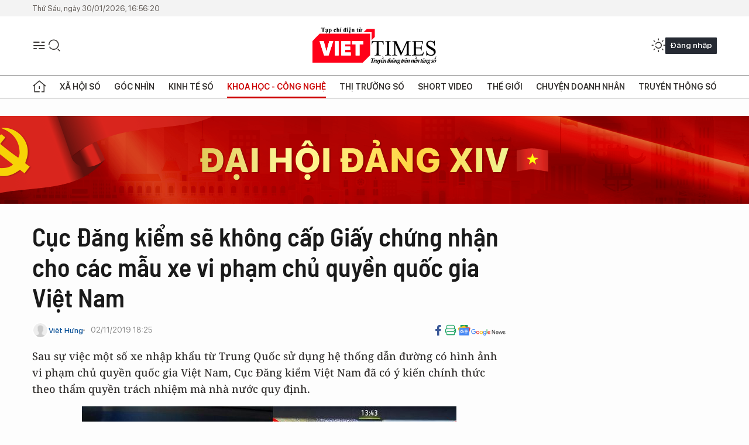

--- FILE ---
content_type: text/html;charset=utf-8
request_url: https://viettimes.vn/cuc-dang-kiem-se-khong-cap-giay-chung-nhan-cho-cac-mau-xe-vi-pham-chu-quyen-quoc-gia-viet-nam-post117658.html
body_size: 23530
content:
<!DOCTYPE html> <html lang="vi"> <head> <title>Cục Đăng kiểm sẽ không cấp Giấy chứng nhận cho các mẫu xe vi phạm chủ quyền quốc gia Việt Nam | TẠP CHÍ ĐIỆN TỬ VIETTIMES</title> <meta name="description" content="Sau sự việc một số xe nhập khẩu từ Trung Quốc sử dụng hệ thống dẫn đường có hình ảnh vi phạm chủ quyền quốc gia Việt Nam, Cục Đăng kiểm Việt Nam đã có ý kiến chính thức theo thẩm quyền trách nhiệm mà nhà nước quy định. "/> <meta name="keywords" content="Cục Đăng kiểm Việt Nam, đường lưỡi bò, ô tô, Trung Quốc"/> <meta name="news_keywords" content="Cục Đăng kiểm Việt Nam, đường lưỡi bò, ô tô, Trung Quốc"/> <meta http-equiv="Content-Type" content="text/html; charset=utf-8" /> <meta http-equiv="X-UA-Compatible" content="IE=edge"/> <meta http-equiv="refresh" content="1800" /> <meta name="revisit-after" content="1 days" /> <meta name="viewport" content="width=device-width, initial-scale=1"> <meta http-equiv="content-language" content="vi" /> <meta name="format-detection" content="telephone=no"/> <meta name="format-detection" content="address=no"/> <meta name="apple-mobile-web-app-capable" content="yes"> <meta name="apple-mobile-web-app-status-bar-style" content="black"> <meta name="apple-mobile-web-app-title" content="TẠP CHÍ ĐIỆN TỬ VIETTIMES"/> <meta name="referrer" content="no-referrer-when-downgrade"/> <link rel="shortcut icon" href="https://cdn.viettimes.vn/assets/web/styles/img/favicon.ico" type="image/x-icon" /> <link rel="preconnect" href="https://cdn.viettimes.vn"/> <link rel="dns-prefetch" href="https://cdn.viettimes.vn"/> <link rel="dns-prefetch" href="//www.google-analytics.com" /> <link rel="dns-prefetch" href="//www.googletagmanager.com" /> <link rel="dns-prefetch" href="//stc.za.zaloapp.com" /> <link rel="dns-prefetch" href="//fonts.googleapis.com" /> <script> var cmsConfig = { domainDesktop: 'https://viettimes.vn', domainMobile: 'https://viettimes.vn', domainApi: 'https://api.viettimes.vn', domainStatic: 'https://cdn.viettimes.vn', domainLog: 'https://log.viettimes.vn', googleAnalytics: 'G-9VXR93J6QG', siteId: 0, pageType: 1, objectId: 117658, adsZone: 104, allowAds: true, adsLazy: true, antiAdblock: true, }; var USER_AGENT=window.navigator&&(window.navigator.userAgent||window.navigator.vendor)||window.opera||"",IS_MOBILE=/Android|webOS|iPhone|iPod|BlackBerry|Windows Phone|IEMobile|Mobile Safari|Opera Mini/i.test(USER_AGENT),IS_REDIRECT=!1;function setCookie(e,o,i){var n=new Date,i=(n.setTime(n.getTime()+24*i*60*60*1e3),"expires="+n.toUTCString());document.cookie=e+"="+o+"; "+i+";path=/;"}function getCookie(e){var o=document.cookie.indexOf(e+"="),i=o+e.length+1;return!o&&e!==document.cookie.substring(0,e.length)||-1===o?null:(-1===(e=document.cookie.indexOf(";",i))&&(e=document.cookie.length),unescape(document.cookie.substring(i,e)))}; </script> <script> if(USER_AGENT && USER_AGENT.indexOf("facebot") <= 0 && USER_AGENT.indexOf("facebookexternalhit") <= 0) { var query = ''; var hash = ''; if (window.location.search) query = window.location.search; if (window.location.hash) hash = window.location.hash; var canonicalUrl = 'https://viettimes.vn/cuc-dang-kiem-se-khong-cap-giay-chung-nhan-cho-cac-mau-xe-vi-pham-chu-quyen-quoc-gia-viet-nam-post117658.html' + query + hash ; var curUrl = decodeURIComponent(window.location.href); if(!location.port && canonicalUrl.startsWith("http") && curUrl != canonicalUrl){ window.location.replace(canonicalUrl); } } </script> <meta name="author" content="TẠP CHÍ ĐIỆN TỬ VIETTIMES" /> <meta name="copyright" content="Copyright © 2026 by TẠP CHÍ ĐIỆN TỬ VIETTIMES" /> <meta name="RATING" content="GENERAL" /> <meta name="GENERATOR" content="TẠP CHÍ ĐIỆN TỬ VIETTIMES" /> <meta content="TẠP CHÍ ĐIỆN TỬ VIETTIMES" itemprop="sourceOrganization" name="source"/> <meta content="news" itemprop="genre" name="medium"/> <meta name="robots" content="noarchive, max-image-preview:large, index, follow" /> <meta name="GOOGLEBOT" content="noarchive, max-image-preview:large, index, follow" /> <link rel="canonical" href="https://viettimes.vn/cuc-dang-kiem-se-khong-cap-giay-chung-nhan-cho-cac-mau-xe-vi-pham-chu-quyen-quoc-gia-viet-nam-post117658.html" /> <meta property="og:site_name" content="TẠP CHÍ ĐIỆN TỬ VIETTIMES"/> <meta property="og:rich_attachment" content="true"/> <meta property="og:type" content="article"/> <meta property="og:url" content="https://viettimes.vn/cuc-dang-kiem-se-khong-cap-giay-chung-nhan-cho-cac-mau-xe-vi-pham-chu-quyen-quoc-gia-viet-nam-post117658.html"/> <meta property="og:image" content="https://cdn.viettimes.vn/images/8f57e31090c6e6a8f88d6b852c8b04f7c0b7ce37ff88518f5b884763a936a6b05306490c01532e9225b0ed88cc22f05e5b2714647b29bb7237d7952262941545f63707e65e6213894aca5560841e133325741fce674319b54d57c4b639d9dbf7/115726725325658227577_2112019.jpg.webp"/> <meta property="og:image:width" content="1200"/> <meta property="og:image:height" content="630"/> <meta property="og:title" content="Cục Đăng kiểm sẽ không cấp Giấy chứng nhận cho các mẫu xe vi phạm chủ quyền quốc gia Việt Nam"/> <meta property="og:description" content="Sau sự việc một số xe nhập khẩu từ Trung Quốc sử dụng hệ thống dẫn đường có hình ảnh vi phạm chủ quyền quốc gia Việt Nam, Cục Đăng kiểm Việt Nam đã có ý kiến chính thức theo thẩm quyền trách nhiệm mà nhà nước quy định. "/> <meta name="twitter:card" value="summary"/> <meta name="twitter:url" content="https://viettimes.vn/cuc-dang-kiem-se-khong-cap-giay-chung-nhan-cho-cac-mau-xe-vi-pham-chu-quyen-quoc-gia-viet-nam-post117658.html"/> <meta name="twitter:title" content="Cục Đăng kiểm sẽ không cấp Giấy chứng nhận cho các mẫu xe vi phạm chủ quyền quốc gia Việt Nam"/> <meta name="twitter:description" content="Sau sự việc một số xe nhập khẩu từ Trung Quốc sử dụng hệ thống dẫn đường có hình ảnh vi phạm chủ quyền quốc gia Việt Nam, Cục Đăng kiểm Việt Nam đã có ý kiến chính thức theo thẩm quyền trách nhiệm mà nhà nước quy định. "/> <meta name="twitter:image" content="https://cdn.viettimes.vn/images/8f57e31090c6e6a8f88d6b852c8b04f7c0b7ce37ff88518f5b884763a936a6b05306490c01532e9225b0ed88cc22f05e5b2714647b29bb7237d7952262941545f63707e65e6213894aca5560841e133325741fce674319b54d57c4b639d9dbf7/115726725325658227577_2112019.jpg.webp"/> <meta name="twitter:site" content="@TẠP CHÍ ĐIỆN TỬ VIETTIMES"/> <meta name="twitter:creator" content="@TẠP CHÍ ĐIỆN TỬ VIETTIMES"/> <meta property="article:publisher" content="https://web.facebook.com/viettimes.vn" /> <meta property="article:tag" content="Cục Đăng kiểm Việt Nam,đường lưỡi bò,ô tô,Trung Quốc"/> <meta property="article:section" content="Truyền thông số,Xe,Công nghệ,Khoa học - Công nghệ ,Xe" /> <meta property="article:published_time" content="2019-11-03T01:25:31+07:00"/> <meta property="article:modified_time" content="2019-11-03T01:25:31+07:00"/> <script type="application/ld+json"> { "@context": "http://schema.org", "@type": "Organization", "name": "TẠP CHÍ ĐIỆN TỬ VIETTIMES", "url": "https://viettimes.vn", "logo": "https://cdn.viettimes.vn/assets/web/styles/img/logo.png", "foundingDate": "2016", "founders": [ { "@type": "Person", "name": "Cơ quan của Hội Truyền thông số Việt Nam" } ], "address": [ { "@type": "PostalAddress", "streetAddress": "Hà Nội", "addressLocality": "Hà Nội City", "addressRegion": "Northeast", "postalCode": "100000", "addressCountry": "VNM" } ], "contactPoint": [ { "@type": "ContactPoint", "telephone": "+84-862-774-832", "contactType": "customer service" }, { "@type": "ContactPoint", "telephone": "+84-932-288-166", "contactType": "customer service" } ], "sameAs": [ "https://www.youtube.com/@TapchiVietTimes", "https://web.facebook.com/viettimes.vn/", "https://www.tiktok.com/@viettimes.vn?lang=vi-VN" ] } </script> <script type="application/ld+json"> { "@context" : "https://schema.org", "@type" : "WebSite", "name": "TẠP CHÍ ĐIỆN TỬ VIETTIMES", "url": "https://viettimes.vn", "alternateName" : "Tạp chí điện tử Viettimes, Cơ quan của Hội Truyền thông số Việt Nam", "potentialAction": { "@type": "SearchAction", "target": { "@type": "EntryPoint", "urlTemplate": "https:\/\/viettimes.vn/search/?q={search_term_string}" }, "query-input": "required name=search_term_string" } } </script> <script type="application/ld+json"> { "@context":"http://schema.org", "@type":"BreadcrumbList", "itemListElement":[ { "@type":"ListItem", "position":1, "item":{ "@id":"https://viettimes.vn/xe/", "name":"Xe" } } ] } </script> <script type="application/ld+json"> { "@context": "http://schema.org", "@type": "NewsArticle", "mainEntityOfPage":{ "@type":"WebPage", "@id":"https://viettimes.vn/cuc-dang-kiem-se-khong-cap-giay-chung-nhan-cho-cac-mau-xe-vi-pham-chu-quyen-quoc-gia-viet-nam-post117658.html" }, "headline": "Cục Đăng kiểm sẽ không cấp Giấy chứng nhận cho các mẫu xe vi phạm chủ quyền quốc gia Việt Nam", "description": "Sau sự việc một số xe nhập khẩu từ Trung Quốc sử dụng hệ thống dẫn đường có hình ảnh vi phạm chủ quyền quốc gia Việt Nam, Cục Đăng kiểm Việt Nam đã có ý kiến chính thức theo thẩm quyền trách nhiệm mà nhà nước quy định. ", "image": { "@type": "ImageObject", "url": "https://cdn.viettimes.vn/images/8f57e31090c6e6a8f88d6b852c8b04f7c0b7ce37ff88518f5b884763a936a6b05306490c01532e9225b0ed88cc22f05e5b2714647b29bb7237d7952262941545f63707e65e6213894aca5560841e133325741fce674319b54d57c4b639d9dbf7/115726725325658227577_2112019.jpg.webp", "width" : 1200, "height" : 675 }, "datePublished": "2019-11-03T01:25:31+07:00", "dateModified": "2019-11-03T01:25:31+07:00", "author": { "@type": "Person", "name": "Việt Hưng" }, "publisher": { "@type": "Organization", "name": "TẠP CHÍ ĐIỆN TỬ VIETTIMES", "logo": { "@type": "ImageObject", "url": "https:\/\/cdn.viettimes.vn/assets/web/styles/img/logo.png" } } } </script> <link rel="preload" href="https://cdn.viettimes.vn/assets/web/styles/fonts/audio/icomoon.woff" as="font" type="font/woff" crossorigin=""> <link rel="preload" href="https://cdn.viettimes.vn/assets/web/styles/fonts/icomoon/icomoon-12-12-25.woff" as="font" type="font/woff" crossorigin=""> <link rel="preload" href="https://cdn.viettimes.vn/assets/web/styles/fonts/SFProDisplay/SFProDisplay-BlackItalic.woff2" as="font" type="font/woff2" crossorigin=""> <link rel="preload" href="https://cdn.viettimes.vn/assets/web/styles/fonts/SFProDisplay/SFProDisplay-Bold.woff2" as="font" type="font/woff2" crossorigin=""> <link rel="preload" href="https://cdn.viettimes.vn/assets/web/styles/fonts/SFProDisplay/SFProDisplay-Semibold.woff2" as="font" type="font/woff2" crossorigin=""> <link rel="preload" href="https://cdn.viettimes.vn/assets/web/styles/fonts/SFProDisplay/SFProDisplay-Medium.woff2" as="font" type="font/woff2" crossorigin=""> <link rel="preload" href="https://cdn.viettimes.vn/assets/web/styles/fonts/SFProDisplay/SFProDisplay-Regular.woff2" as="font" type="font/woff2" crossorigin=""> <link rel="preload" href="https://cdn.viettimes.vn/assets/web/styles/fonts/BSC/BarlowSemiCondensed-Bold.woff2" as="font" type="font/woff2" crossorigin=""> <link rel="preload" href="https://cdn.viettimes.vn/assets/web/styles/fonts/BSC/BarlowSemiCondensed-SemiBold.woff2" as="font" type="font/woff2" crossorigin=""> <link rel="preload" href="https://cdn.viettimes.vn/assets/web/styles/fonts/NotoSerif/NotoSerif-Bold.woff2" as="font" type="font/woff2" crossorigin=""> <link rel="preload" href="https://cdn.viettimes.vn/assets/web/styles/fonts/NotoSerif/NotoSerif-Medium.woff2" as="font" type="font/woff2" crossorigin=""> <link rel="preload" href="https://cdn.viettimes.vn/assets/web/styles/fonts/NotoSerif/NotoSerif-Regular.woff2" as="font" type="font/woff2" crossorigin=""> <link rel="preload" href="https://cdn.viettimes.vn/assets/web/styles/fonts/PoppinsZ/PoppinsZ-SemiBold.woff2" as="font" type="font/woff2" crossorigin=""> <link rel="preload" href="https://cdn.viettimes.vn/assets/web/styles/fonts/PoppinsZ/PoppinsZ-Medium.woff2" as="font" type="font/woff2" crossorigin=""> <link rel="preload" href="https://cdn.viettimes.vn/assets/web/styles/fonts/PoppinsZ/PoppinsZ-Regular.woff2" as="font" type="font/woff2" crossorigin=""> <link rel="preload" href="https://cdn.viettimes.vn/assets/web/styles/css/main.min-1.0.32.css" as="style"> <link rel="preload" href="https://cdn.viettimes.vn/assets/web/js/main.min-1.0.31.js" as="script"> <link rel="preload" href="https://cdn.viettimes.vn/assets/web/js/detail.min-1.0.14.js" as="script"> <link id="cms-style" rel="stylesheet" href="https://cdn.viettimes.vn/assets/web/styles/css/main.min-1.0.32.css"> <script type="text/javascript"> var _metaOgUrl = 'https://viettimes.vn/cuc-dang-kiem-se-khong-cap-giay-chung-nhan-cho-cac-mau-xe-vi-pham-chu-quyen-quoc-gia-viet-nam-post117658.html'; var page_title = document.title; var tracked_url = window.location.pathname + window.location.search + window.location.hash; var cate_path = 'xe'; if (cate_path.length > 0) { tracked_url = "/" + cate_path + tracked_url; } </script> <script async="" src="https://www.googletagmanager.com/gtag/js?id=G-9VXR93J6QG"></script> <script> if(!IS_REDIRECT){ window.dataLayer = window.dataLayer || []; function gtag(){dataLayer.push(arguments);} gtag('js', new Date()); gtag('config', 'G-9VXR93J6QG', {page_path: tracked_url}); } </script> </head> <body class="detail-normal"> <div id="sdaWeb_SdaMasthead" class="rennab banner-top" data-platform="1" data-position="Web_SdaMasthead" style="display:none"> </div> <header class="site-header"> <div class="top-header"> <time class="time" id="today"></time> </div> <div class="grid"> <div class="menu-search"> <i class="ic-menu"></i> <div class="search"> <i class="ic-search"></i> <div class="search-form"> <div class="advance-search"> <input type="text" class="txtsearch" placeholder="Nhập từ khóa cần tìm"> <select id="dlMode" class="select-mode"> <option value="4" selected="">Tìm theo tiêu đề</option> <option value="5">Bài viết</option> <option value="2">Tác giả</option> </select> </div> <button type="button" class="btn btn_search" aria-label="Tìm kiếm"> <i class="ic-search"></i>Tìm kiếm </button> </div> </div> </div> <a class="logo" href="https://viettimes.vn" title="TẠP CHÍ ĐIỆN TỬ VIETTIMES">TẠP CHÍ ĐIỆN TỬ VIETTIMES</a> <div class="hdr-action"> <a href="javascript:void(0);" class="notification" title="Nhận thông báo"> <i class="ic-notification"></i> </a> <a href="javascript:void(0);" class="dark-mode" title="Chế độ tối"> <i class="ic-sun"></i> <i class="ic-moon"></i> </a> <div class="wrap-user user-profile"></div> </div> </div> <ul class="menu"> <li class="main"> <a href="/" class="menu-heading" title="Trang chủ"><i class="ic-home"></i></a> </li> <li class="main" data-id="175"> <a class="menu-heading" href="https://viettimes.vn/xa-hoi-so/" title="Xã hội số">Xã hội số</a> <div class="cate-news loading" data-zone="175"></div> </li> <li class="main" data-id="115"> <a class="menu-heading" href="https://viettimes.vn/goc-nhin-truyen-thong/" title="Góc nhìn">Góc nhìn</a> <div class="cate-news loading" data-zone="115"></div> </li> <li class="main" data-id="3"> <a class="menu-heading" href="https://viettimes.vn/kinh-te-so/" title="Kinh tế số">Kinh tế số</a> <div class="cate-news loading" data-zone="3"></div> </li> <li class="main" data-id="109"> <a class="menu-heading active" href="https://viettimes.vn/khoa-hoc-cong-nghe/" title="Khoa học - Công nghệ ">Khoa học - Công nghệ </a> <div class="cate-news loading" data-zone="109"></div> </li> <li class="main" data-id="189"> <a class="menu-heading" href="https://viettimes.vn/thi-truong-so/" title="Thị trường số">Thị trường số</a> <div class="cate-news loading" data-zone="189"></div> </li> <li class="main" data-id="195"> <a class="menu-heading" href="https://viettimes.vn/short/" title="Short Video">Short Video</a> <div class="cate-news loading" data-zone="195"></div> </li> <li class="main" data-id="121"> <a class="menu-heading" href="https://viettimes.vn/the-gioi/" title="Thế giới">Thế giới</a> <div class="cate-news loading" data-zone="121"></div> </li> <li class="main" data-id="38"> <a class="menu-heading" href="https://viettimes.vn/doanh-nghiep-doanh-nhan/" title="Chuyện doanh nhân ">Chuyện doanh nhân </a> <div class="cate-news loading" data-zone="38"></div> </li> <li class="main" data-id="116"> <a class="menu-heading" href="https://viettimes.vn/vdca/" title="Truyền thông số">Truyền thông số</a> <div class="cate-news loading" data-zone="116"></div> </li> </ul> </header> <div class="big-menu-vertical"> <div class="hdr-action"> <i class="ic-close">close</i> <a href="#" class="notification"> <i class="ic-notification"></i> </a> <a href="#" class="dark-mode hidden"> <i class="ic-sun"></i> <i class="ic-moon"></i> </a> <a href="#" class="btn-modal" data-target="loginModal"> Đăng nhập </a> </div> <ul class="menu"> <li class="main"> <a href="/" class="menu-heading" title="Trang chủ"><i class="ic-home"></i>Trang chủ</a> </li> <li class="main"> <a class="menu-heading" href="https://viettimes.vn/xa-hoi-so/" title="Xã hội số">Xã hội số</a> <i class="ic-chevron-down"></i> <ul class="sub-menu"> <li class="main"> <a href="https://viettimes.vn/xa-hoi-su-kien/" title="Xã hội">Xã hội</a> </li> <li class="main"> <a href="https://viettimes.vn/phap-luat/" title="Pháp luật">Pháp luật</a> </li> <li class="main"> <a href="https://viettimes.vn/xa-hoi/y-te/" title="Y tế">Y tế</a> </li> </ul> </li> <li class="main"> <a class="menu-heading" href="https://viettimes.vn/goc-nhin-truyen-thong/" title="Góc nhìn">Góc nhìn</a> </li> <li class="main"> <a class="menu-heading" href="https://viettimes.vn/kinh-te-so/" title="Kinh tế số">Kinh tế số</a> <i class="ic-chevron-down"></i> <ul class="sub-menu"> <li class="main"> <a href="https://viettimes.vn/bat-dong-san/" title="Bất động sản">Bất động sản</a> </li> <li class="main"> <a href="https://viettimes.vn/kinh-te-du-lieu/du-lieu/" title="Dữ liệu">Dữ liệu</a> </li> <li class="main"> <a href="https://viettimes.vn/kinh-te-du-lieu/quan-tri/" title="Kinh Doanh">Kinh Doanh</a> </li> <li class="main"> <a href="https://viettimes.vn/chung-khoan/" title="Chứng khoán">Chứng khoán</a> </li> </ul> </li> <li class="main"> <a class="menu-heading active" href="https://viettimes.vn/khoa-hoc-cong-nghe/" title="Khoa học - Công nghệ ">Khoa học - Công nghệ </a> <i class="ic-chevron-down"></i> <ul class="sub-menu"> <li class="main"> <a href="https://viettimes.vn/ai/" title="AI">AI</a> </li> <li class="main"> <a href="https://viettimes.vn/cong-nghe/chuyen-doi-so/" title="Chuyển đổi số">Chuyển đổi số</a> </li> <li class="main"> <a href="https://viettimes.vn/ha-tang-so/" title="Hạ tầng số">Hạ tầng số</a> </li> </ul> </li> <li class="main"> <a class="menu-heading" href="https://viettimes.vn/thi-truong-so/" title="Thị trường số">Thị trường số</a> <i class="ic-chevron-down"></i> <ul class="sub-menu"> <li class="main"> <a href="https://viettimes.vn/oto-xe-may/" title="Xe">Xe</a> </li> <li class="main"> <a href="https://viettimes.vn/san-pham-dich-vu/" title="Sản phẩm dịch vụ">Sản phẩm dịch vụ</a> </li> <li class="main"> <a href="https://viettimes.vn/tu-van-tieu-dung/" title="Tư vấn tiêu dùng">Tư vấn tiêu dùng</a> </li> </ul> </li> <li class="main"> <a class="menu-heading" href="https://viettimes.vn/the-gioi/" title="Thế giới">Thế giới</a> <i class="ic-chevron-down"></i> <ul class="sub-menu"> <li class="main"> <a href="https://viettimes.vn/chuyen-la/" title="Chuyện lạ">Chuyện lạ</a> </li> <li class="main"> <a href="https://viettimes.vn/the-gioi/phan-tich/" title="Phân tích">Phân tích</a> </li> <li class="main"> <a href="https://viettimes.vn/cong-nghe-moi/" title="Công nghệ mới">Công nghệ mới</a> </li> </ul> </li> <li class="main"> <a class="menu-heading" href="https://viettimes.vn/doanh-nghiep-doanh-nhan/" title="Chuyện doanh nhân ">Chuyện doanh nhân </a> </li> <li class="main"> <a class="menu-heading" href="https://viettimes.vn/vdca/" title="Truyền thông số">Truyền thông số</a> </li> <li class="main"> <a class="menu-heading" href="https://viettimes.vn/multimedia/" title="Viettimes Media">Viettimes Media</a> <i class="ic-chevron-down"></i> <ul class="sub-menu"> <li class="main"> <a href="https://viettimes.vn/anh/" title="Ảnh">Ảnh</a> </li> <li class="main"> <a href="https://viettimes.vn/video/" title="Video">Video</a> </li> <li class="main"> <a href="https://viettimes.vn/short/" title="Short Video">Short Video</a> </li> <li class="main"> <a href="https://viettimes.vn/emagazine/" title="Emagazine">Emagazine</a> </li> <li class="main"> <a href="https://viettimes.vn/infographic/" title="Infographic">Infographic</a> </li> </ul> </li> </ul> </div> <div class="site-body"> <div id="sdaWeb_SdaAfterMenu" class="rennab " data-platform="1" data-position="Web_SdaAfterMenu" style="display:none"> </div> <div class="container"> <div id="sdaWeb_SdaTop" class="rennab " data-platform="1" data-position="Web_SdaTop" style="display:none"> </div> <div class="col"> <div class="main-col"> <div class="article"> <div class="article__header"> <h1 class="article__title cms-title "> Cục Đăng kiểm sẽ không cấp Giấy chứng nhận cho các mẫu xe vi phạm chủ quyền quốc gia Việt Nam </h1> <div class="article__meta"> <div class="wrap-meta"> <div class="author"> <div class="wrap-avatar"> <img src="https://cdn.viettimes.vn/assets/web/styles/img/no-ava.png" alt="Việt Hưng"> </div> <div class="author-info"> <a class="name" href="#" title="Việt Hưng">Việt Hưng</a> </div> </div> <time class="time" datetime="2019-11-03T01:25:31+07:00" data-time="1572719131" data-friendly="false">03/11/2019 01:25</time> <meta class="cms-date" itemprop="datePublished" content="2019-11-03T01:25:31+07:00"> </div> <div class="social article__social"> <a href="javascript:void(0);" class="item" data-href="https://viettimes.vn/cuc-dang-kiem-se-khong-cap-giay-chung-nhan-cho-cac-mau-xe-vi-pham-chu-quyen-quoc-gia-viet-nam-post117658.html" data-rel="facebook" title="Facebook"> <i class="ic-facebook"></i> </a> <a href="javascript:void(0);" class="sendprint" title="In bài viết"><i class="ic-print"></i></a> <a href="https://news.google.com/publications/CAAiEE6ezvPKAM1ok3I5MxAd5DYqFAgKIhBOns7zygDNaJNyOTMQHeQ2?hl=vi" target="_blank" title="Google News"> <i class="ic-gg-news"> </i> </a> </div> </div> <div class="article__sapo cms-desc"> Sau sự việc một số xe nhập khẩu từ Trung Quốc sử dụng hệ thống dẫn đường có hình ảnh vi phạm chủ quyền quốc gia Việt Nam, Cục Đăng kiểm Việt Nam đã có ý kiến chính thức theo thẩm quyền trách nhiệm mà nhà nước quy định.  </div> <div id="sdaWeb_SdaArticleAfterSapo" class="rennab " data-platform="1" data-position="Web_SdaArticleAfterSapo" style="display:none"> </div> <figure class="article__avatar "> <img class="cms-photo" src="https://cdn.viettimes.vn/images/0014c7877766588d36f173314acdd0d37dbce721f89c166e0c74d1862422a24429f3071ee292f7109d274068036a9d3c178ddf8ef14f88346334b41409ee7b7b4754480edeb18b1500cbe3e2aab732fa/115726725325658227577_2112019.jpg" alt="Bản đồ có hình ảnh vi phạm chủ quyền quốc gia Việt Nam trên các mẫu Zotye (trái) và Volkswagen Touareg (phải)." cms-photo-caption="Bản đồ có hình ảnh vi phạm chủ quyền quốc gia Việt Nam trên các mẫu Zotye (trái) và Volkswagen Touareg (phải)."/> <figcaption>Bản đồ có hình ảnh vi phạm chủ quyền quốc gia Việt Nam trên các mẫu Zotye (trái) và Volkswagen Touareg (phải).</figcaption> </figure> <div id="sdaWeb_SdaArticleAfterAvatar" class="rennab " data-platform="1" data-position="Web_SdaArticleAfterAvatar" style="display:none"> </div> </div> <div class="article__social features"> <a href="javascript:void(0);" class="item fb" data-href="https://viettimes.vn/cuc-dang-kiem-se-khong-cap-giay-chung-nhan-cho-cac-mau-xe-vi-pham-chu-quyen-quoc-gia-viet-nam-post117658.html" data-rel="facebook" title="Facebook"> <i class="ic-facebook"></i> </a> <a href="javascript:void(0);" class="print sendprint" title="In bài viết"><i class="ic-print"></i></a> <a href="javascript:void(0);" class="mail sendmail" data-href="https://viettimes.vn/cuc-dang-kiem-se-khong-cap-giay-chung-nhan-cho-cac-mau-xe-vi-pham-chu-quyen-quoc-gia-viet-nam-post117658.html" data-rel="Gửi mail"> <i class="ic-mail"></i> </a> <a href="javascript:void(0);" class="item link" data-href="https://viettimes.vn/cuc-dang-kiem-se-khong-cap-giay-chung-nhan-cho-cac-mau-xe-vi-pham-chu-quyen-quoc-gia-viet-nam-post117658.html" data-rel="copy"> <i class="ic-link"></i> </a> <a href="javascript:void(0);" onclick="ME.sendBookmark(this,117658);" class="bookmark btnBookmark hidden" title="Lưu tin" data-type="1" data-id="117658"> <i class="ic-bookmark"></i>Lưu tin </a> </div> <div class="article__body zce-content-body cms-body" itemprop="articleBody"> <style>.t1 { line-height: 1.5em; }</style>
<p>Đại diện Cục Đăng Kiểm Việt Nam, trưởng phòng Chất lượng xe cơ giới - ông Nguyễn Tô An đã kí văn bản số 4367/ĐKVN-VAQ gửi cơ sở lắp ráp ôtô cũng như các tổ chức/cá nhân nhập khẩu ôtô, thông báo về việc xử lí các loại xe có ứng dụng dẫn đường sử dụng hình ảnh vi phạm chủ quyền quốc gia Việt Nam.</p>
<p><span class="t1">Theo đó, Cục Đăng kiểm Việt Nam yêu cầu các doanh nghiệp phải tự kiểm tra các ứng dụng dẫn đường và hình ảnh sử dụng trên các mẫu xe lắp ráp và nhập khẩu; trường hợp phát hiện phải gỡ bỏ.</span><br></p>
<p>Văn bản này cũng nêu rõ: Cục Đăng kiểm sẽ từ chối cấp Giấy Chứng nhận (GCN) cho các trường hợp vi phạm. Tuy nhiên, văn bản của Cục Đăng kiểm mới chỉ đề cập các trường hợp đối với các dòng xe mới, hiện chưa biết phương án xử lí đối với các mẫu xe đã hoàn thiện thủ tục và đang lưu thông trên đường.</p>
<div class="sda_middle"> <div id="sdaWeb_SdaArticleMiddle" class="rennab fyi" data-platform="1" data-position="Web_SdaArticleMiddle"> </div>
</div>
<p>Sự việc các dòng xe BAIC, Zotye, Volkswagen Touareg (tạm nhập tái xuất) cài đặt hệ thống dẫn đường sử dụng bản đồ Đường chín đoạn đã được Tổng cục Hải quan và Bộ Tài Chính báo cáo Chính phủ để xin ý kiến chỉ đạo. Trong bản báo cáo này, Tổng cục Hải quan cũng đề xuất việc Bộ Giao thông Vận tải, Cục Đăng kiểm Việt Nam chủ trì kiểm tra, xử lí hình ảnh bản đồ trên các mẫu xe có trang bị hệ thống dẫn đường.</p>
<p>Hiện các mẫu Zotye và BAIC đã lăn bánh trên đường, trong khi hai chiếc Volkswagen Touareg được tạm nhập trưng bày trong Triển lãm Ôtô Việt Nam 2019 vẫn chưa được tái xuất, đang chờ phương án xử lí của các cơ quan chức năng.</p>
<div class="sda_middle"> <div id="sdaWeb_SdaArticleMiddle1" class="rennab fyi" data-platform="1" data-position="Web_SdaArticleMiddle1"> </div>
</div>
<p><em><strong>Theo Dân Trí</strong></em></p>
<p><em>https://dantri.com.vn/o-to-xe-may/cuc-dang-kiem-se-khong-cap-giay-chung-nhan-cho-cac-mau-xe-vi-pham-chu-quyen-quoc-gia-viet-nam-20191102123626526.htm<span class="t1"></span></em></p> <div class="article__source"> <div class="source"> <span class="name">Dân Trí</span> </div> </div> <div id="sdaWeb_SdaArticleAfterBody" class="rennab " data-platform="1" data-position="Web_SdaArticleAfterBody" style="display:none"> </div> <div class="related-news"> <h3 class="box-heading"> <span class="title">Tin liên quan</span> </h3> <div class="box-content" data-source="related-news"> <article class="story"> <h2 class="story__heading" data-tracking="113284"> <a class="cms-link " href="https://viettimes.vn/bat-chuoc-xe-canh-sat-dubai-o-to-viet-se-khong-duoc-dang-kiem-post113284.html" title="Bắt chước xe cảnh sát Dubai, ô tô Việt sẽ không được đăng kiểm"> Bắt chước xe cảnh sát Dubai, ô tô Việt sẽ không được đăng kiểm </a> </h2> </article> <article class="story"> <h2 class="story__heading" data-tracking="111493"> <a class="cms-link " href="https://viettimes.vn/trieu-hoi-lexus-ls500-gap-loi-nut-lop-nguy-hiem-tai-viet-nam-post111493.html" title="Triệu hồi Lexus LS500 gặp lỗi nứt lốp nguy hiểm tại Việt Nam"> Triệu hồi Lexus LS500 gặp lỗi nứt lốp nguy hiểm tại Việt Nam </a> </h2> </article> <article class="story"> <h2 class="story__heading" data-tracking="116818"> <a class="cms-link " href="https://viettimes.vn/lap-nham-bom-tui-khi-takata-honda-viet-nam-phai-trieu-hoi-civic-va-cr-v-post116818.html" title="Lắp nhầm bơm túi khí Takata, Honda Việt Nam phải triệu hồi Civic và CR-V"> Lắp nhầm bơm túi khí Takata, Honda Việt Nam phải triệu hồi Civic và CR-V </a> </h2> </article> <article class="story"> <h2 class="story__heading" data-tracking="116721"> <a class="cms-link " href="https://viettimes.vn/oto-trung-quoc-ban-tai-viet-nam-co-ban-do-duong-luoi-bo-post116721.html" title="Ôtô Trung Quốc bán tại Việt Nam có bản đồ đường lưỡi bò"> Ôtô Trung Quốc bán tại Việt Nam có bản đồ đường lưỡi bò </a> </h2> </article> <article class="story"> <h2 class="story__heading" data-tracking="108392"> <a class="cms-link " href="https://viettimes.vn/dinh-loi-thuoc-lai-1648-xe-sang-mercedes-benz-bi-trieu-hoi-post108392.html" title="Dính lỗi thước lái, 1.648 xe sang Mercedes-Benz bị triệu hồi"> Dính lỗi thước lái, 1.648 xe sang Mercedes-Benz bị triệu hồi </a> </h2> </article> <article class="story"> <h2 class="story__heading" data-tracking="115728"> <a class="cms-link " href="https://viettimes.vn/trieu-hoi-168-xe-subaru-forester-tai-viet-nam-do-siet-oc-khong-du-luc-post115728.html" title="Triệu hồi 168 xe Subaru Forester tại Việt Nam do siết ốc không đủ lực"> Triệu hồi 168 xe Subaru Forester tại Việt Nam do siết ốc không đủ lực </a> </h2> </article> <article class="story"> <h2 class="story__heading" data-tracking="117398"> <a class="cms-link " href="https://viettimes.vn/de-xuat-xu-phat-voi-vu-xe-volkswagen-gan-4-ty-co-duong-luoi-bo-post117398.html" title="Đề xuất xử phạt với vụ xe Volkswagen gần 4 tỷ có &#39;đường lưỡi bò&#39;"> Đề xuất xử phạt với vụ xe Volkswagen gần 4 tỷ có 'đường lưỡi bò' </a> </h2> </article> <article class="story"> <h2 class="story__heading" data-tracking="116474"> <a class="cms-link " href="https://viettimes.vn/audi-trieu-hoi-566-xe-q5-tai-viet-nam-de-gia-co-op-chan-bun-banh-xe-post116474.html" title="Audi triệu hồi 566 xe Q5 tại Việt Nam để gia cố ốp chắn bùn bánh xe"> Audi triệu hồi 566 xe Q5 tại Việt Nam để gia cố ốp chắn bùn bánh xe </a> </h2> </article> <article class="story"> <h2 class="story__heading" data-tracking="109010"> <a class="cms-link " href="https://viettimes.vn/dinh-loi-lo-xo-he-thong-treo-sau-xe-wv-tiguan-tai-viet-nam-bi-trieu-hoi-post109010.html" title="Dính lỗi lò xo hệ thống treo sau, xe WV Tiguan tại Việt Nam bị triệu hồi"> Dính lỗi lò xo hệ thống treo sau, xe WV Tiguan tại Việt Nam bị triệu hồi </a> </h2> </article> <article class="story"> <h2 class="story__heading" data-tracking="115813"> <a class="cms-link " href="https://viettimes.vn/o-to-thai-lan-indonesia-bop-nghet-hang-noi-dia-post115813.html" title="Ô tô Thái Lan, Indonesia “bóp nghẹt” hàng nội địa?"> Ô tô Thái Lan, Indonesia “bóp nghẹt” hàng nội địa? </a> </h2> </article> </div> </div> <div id="sdaMobile_SdaArticleAfterRelated" class="rennab " data-platform="1" data-position="Mobile_SdaArticleAfterRelated" style="display:none"> </div> <div class="article__tag"> <h3 class="box-heading"> <span class="title">Từ khóa: </span> </h3> <div class="box-content"> <a href="https://viettimes.vn/tu-khoa/cuc-dang-kiem-viet-nam-tag16354.html" title="Cục Đăng kiểm Việt Nam">#Cục Đăng kiểm Việt Nam</a> <a href="https://viettimes.vn/tu-khoa/duong-luoi-bo-tag866.html" title="đường lưỡi bò">#đường lưỡi bò</a> <a href="https://viettimes.vn/tu-khoa/o-to-tag144.html" title="ô tô">#ô tô</a> <a href="https://viettimes.vn/tu-khoa/trung-quoc-tag60.html" title="Trung Quốc">#Trung Quốc</a> </div> </div> <div id="sdaWeb_SdaArticleAfterTag" class="rennab " data-platform="1" data-position="Web_SdaArticleAfterTag" style="display:none"> </div> <div class="article__meta"> <div class="fb-like" data-href="https://viettimes.vn/cuc-dang-kiem-se-khong-cap-giay-chung-nhan-cho-cac-mau-xe-vi-pham-chu-quyen-quoc-gia-viet-nam-post117658.html" data-width="" data-layout="button_count" data-action="like" data-size="small" data-share="true"></div> <a href="javascript:void(0);" onclick="ME.sendBookmark(this,117658);" class="bookmark btnBookmark hidden" title="Lưu tin" data-type="1" data-id="117658"> <i class="ic-bookmark"></i>Lưu tin </a> </div> <div class="wrap-comment" id="comment117658" data-id="117658" data-type="20"></div> <div id="sdaWeb_SdaArticleAfterComment" class="rennab " data-platform="1" data-position="Web_SdaArticleAfterComment" style="display:none"> </div> </div> </div> </div> <div class="sub-col"> <div id="sidebar-top-1"> <div class="hot-news"> <h3 class="box-heading"> <span class="title">Đọc nhiều</span> </h3> <div class="box-content" data-source="mostread-news"> <article class="story"> <figure class="story__thumb"> <a class="cms-link" href="https://viettimes.vn/nga-lan-dau-doi-kh-22-xuong-kiev-tai-sao-ten-lua-nay-gan-nhu-khong-the-bi-danh-chan-post194084.html" title="Nga lần đầu dội Kh-22 xuống Kiev: Tại sao tên lửa này gần như không thể bị đánh chặn?"> <img class="lazyload" src="[data-uri]" data-src="https://cdn.viettimes.vn/images/[base64]/nga-lan-dau-doi-kh-22-xuong-kiev-tai-sao-ten-lua-nay-gan-nhu-khong-the-bi-danh-chan.jpg.webp" alt="Máy bay ném bom Tu-22M3 được trang bị tên lửa Kh-22. Ảnh: MW."> <noscript><img src="https://cdn.viettimes.vn/images/[base64]/nga-lan-dau-doi-kh-22-xuong-kiev-tai-sao-ten-lua-nay-gan-nhu-khong-the-bi-danh-chan.jpg.webp" alt="Máy bay ném bom Tu-22M3 được trang bị tên lửa Kh-22. Ảnh: MW." class="image-fallback"></noscript> </a> </figure> <h2 class="story__heading" data-tracking="194084"> <a class="cms-link " href="https://viettimes.vn/nga-lan-dau-doi-kh-22-xuong-kiev-tai-sao-ten-lua-nay-gan-nhu-khong-the-bi-danh-chan-post194084.html" title="Nga lần đầu dội Kh-22 xuống Kiev: Tại sao tên lửa này gần như không thể bị đánh chặn?"> Nga lần đầu dội Kh-22 xuống Kiev: Tại sao tên lửa này gần như không thể bị đánh chặn? </a> </h2> </article> <article class="story"> <figure class="story__thumb"> <a class="cms-link" href="https://viettimes.vn/arab-saudi-va-uae-tu-choi-ho-tro-my-tan-cong-iran-washington-doi-mat-the-kho-post194216.html" title="Arab Saudi và UAE từ chối hỗ trợ Mỹ tấn công Iran, Washington đối mặt thế khó"> <img class="lazyload" src="[data-uri]" data-src="https://cdn.viettimes.vn/images/[base64]/arab-saudi-va-uae-tu-choi-ho-tro-my-tan-cong-iran-washington-doi-mat-the-kho.png.webp" alt="Tàu sân bay lớp Nimitz USS Abraham Lincoln. Ảnh: Getty."> <noscript><img src="https://cdn.viettimes.vn/images/[base64]/arab-saudi-va-uae-tu-choi-ho-tro-my-tan-cong-iran-washington-doi-mat-the-kho.png.webp" alt="Tàu sân bay lớp Nimitz USS Abraham Lincoln. Ảnh: Getty." class="image-fallback"></noscript> </a> </figure> <h2 class="story__heading" data-tracking="194216"> <a class="cms-link " href="https://viettimes.vn/arab-saudi-va-uae-tu-choi-ho-tro-my-tan-cong-iran-washington-doi-mat-the-kho-post194216.html" title="Arab Saudi và UAE từ chối hỗ trợ Mỹ tấn công Iran, Washington đối mặt thế khó"> Arab Saudi và UAE từ chối hỗ trợ Mỹ tấn công Iran, Washington đối mặt thế khó </a> </h2> </article> <article class="story"> <figure class="story__thumb"> <a class="cms-link" href="https://viettimes.vn/chuong-trinh-san-xuat-may-bay-nem-bom-tam-xa-lien-luc-dia-duy-nhat-tren-the-gioi-co-nguoi-giam-sat-moi-post194101.html" title="Chương trình sản xuất máy bay ném bom tầm xa liên lục địa duy nhất trên thế giới có người giám sát mới"> <img class="lazyload" src="[data-uri]" data-src="https://cdn.viettimes.vn/images/[base64]/nga-thay-ceo-tupolev-giua-tranh-chap-voi-bo-quoc-phong-chuong-trinh-tu-160m-chiu-ap-luc-lon.jpg.webp" alt="Máy bay ném bom chiến lược Tu-160. Ảnh: MW."> <noscript><img src="https://cdn.viettimes.vn/images/[base64]/nga-thay-ceo-tupolev-giua-tranh-chap-voi-bo-quoc-phong-chuong-trinh-tu-160m-chiu-ap-luc-lon.jpg.webp" alt="Máy bay ném bom chiến lược Tu-160. Ảnh: MW." class="image-fallback"></noscript> </a> </figure> <h2 class="story__heading" data-tracking="194101"> <a class="cms-link " href="https://viettimes.vn/chuong-trinh-san-xuat-may-bay-nem-bom-tam-xa-lien-luc-dia-duy-nhat-tren-the-gioi-co-nguoi-giam-sat-moi-post194101.html" title="Chương trình sản xuất máy bay ném bom tầm xa liên lục địa duy nhất trên thế giới có người giám sát mới"> Chương trình sản xuất máy bay ném bom tầm xa liên lục địa duy nhất trên thế giới có người giám sát mới </a> </h2> </article> <article class="story"> <figure class="story__thumb"> <a class="cms-link" href="https://viettimes.vn/acv-va-lum-xum-lua-chon-nha-thau-tai-du-an-san-bay-long-thanh-post194131.html" title="ACV và lùm xùm lựa chọn nhà thầu tại dự án sân bay Long Thành"> <img class="lazyload" src="[data-uri]" data-src="https://cdn.viettimes.vn/images/62f9dd3bc8723d7e436cfe2effe5917ea01f3abc3d2ec58e9757701caa613da809b6e1a13f85b907d2569e4aba285ae7dced13802b2ea3f99fc26a18450b2c38/acv-822.jpg.webp" data-srcset="https://cdn.viettimes.vn/images/62f9dd3bc8723d7e436cfe2effe5917ea01f3abc3d2ec58e9757701caa613da809b6e1a13f85b907d2569e4aba285ae7dced13802b2ea3f99fc26a18450b2c38/acv-822.jpg.webp 1x, https://cdn.viettimes.vn/images/9ae4c3086e2b415d8051171acb3f22dda01f3abc3d2ec58e9757701caa613da809b6e1a13f85b907d2569e4aba285ae7dced13802b2ea3f99fc26a18450b2c38/acv-822.jpg.webp 2x" alt="ACV và lùm xùm lựa chọn nhà thầu tại dự án sân bay Long Thành"> <noscript><img src="https://cdn.viettimes.vn/images/62f9dd3bc8723d7e436cfe2effe5917ea01f3abc3d2ec58e9757701caa613da809b6e1a13f85b907d2569e4aba285ae7dced13802b2ea3f99fc26a18450b2c38/acv-822.jpg.webp" srcset="https://cdn.viettimes.vn/images/62f9dd3bc8723d7e436cfe2effe5917ea01f3abc3d2ec58e9757701caa613da809b6e1a13f85b907d2569e4aba285ae7dced13802b2ea3f99fc26a18450b2c38/acv-822.jpg.webp 1x, https://cdn.viettimes.vn/images/9ae4c3086e2b415d8051171acb3f22dda01f3abc3d2ec58e9757701caa613da809b6e1a13f85b907d2569e4aba285ae7dced13802b2ea3f99fc26a18450b2c38/acv-822.jpg.webp 2x" alt="ACV và lùm xùm lựa chọn nhà thầu tại dự án sân bay Long Thành" class="image-fallback"></noscript> </a> </figure> <h2 class="story__heading" data-tracking="194131"> <a class="cms-link " href="https://viettimes.vn/acv-va-lum-xum-lua-chon-nha-thau-tai-du-an-san-bay-long-thanh-post194131.html" title="ACV và lùm xùm lựa chọn nhà thầu tại dự án sân bay Long Thành"> ACV và lùm xùm lựa chọn nhà thầu tại dự án sân bay Long Thành </a> </h2> </article> <article class="story"> <figure class="story__thumb"> <a class="cms-link" href="https://viettimes.vn/be-boi-thao-tung-phieu-bau-rung-dong-ukraine-41-nghi-si-bi-cao-buoc-nhan-hoi-lo-post194135.html" title="Bê bối thao túng phiếu bầu rúng động Ukraine: 41 nghị sĩ bị cáo buộc nhận hối lộ"> <img class="lazyload" src="[data-uri]" data-src="https://cdn.viettimes.vn/images/[base64]/be-boi-thao-tung-phieu-bau-rung-dong-ukraine-41-nghi-si-bi-cao-buoc-nhan-hoi-lo.jpg.webp" alt="Quốc hội Ukraine trong phiên họp ở Kiev ngày 6/2/2024. Ảnh: Getty."> <noscript><img src="https://cdn.viettimes.vn/images/[base64]/be-boi-thao-tung-phieu-bau-rung-dong-ukraine-41-nghi-si-bi-cao-buoc-nhan-hoi-lo.jpg.webp" alt="Quốc hội Ukraine trong phiên họp ở Kiev ngày 6/2/2024. Ảnh: Getty." class="image-fallback"></noscript> </a> </figure> <h2 class="story__heading" data-tracking="194135"> <a class="cms-link " href="https://viettimes.vn/be-boi-thao-tung-phieu-bau-rung-dong-ukraine-41-nghi-si-bi-cao-buoc-nhan-hoi-lo-post194135.html" title="Bê bối thao túng phiếu bầu rúng động Ukraine: 41 nghị sĩ bị cáo buộc nhận hối lộ"> Bê bối thao túng phiếu bầu rúng động Ukraine: 41 nghị sĩ bị cáo buộc nhận hối lộ </a> </h2> </article> </div> </div> <div id="sdaWeb_SdaRightHot1" class="rennab " data-platform="1" data-position="Web_SdaRightHot1" style="display:none"> </div> <div id="sdaWeb_SdaRightHot2" class="rennab " data-platform="1" data-position="Web_SdaRightHot2" style="display:none"> </div> <div class="new-news fyi-position"> <h3 class="box-heading"> <span class="title">Tin mới</span> </h3> <div class="box-content" data-source="latest-news"> <article class="story"> <figure class="story__thumb"> <a class="cms-link" href="https://viettimes.vn/tram-xang-trong-tuong-lai-se-the-nao-khi-nguoi-dung-dan-chuyen-sang-xe-dien-post165728.html" title="Trạm xăng trong tương lai sẽ thế nào khi người dùng dần chuyển sang xe điện"> <img class="lazyload" src="[data-uri]" data-src="https://cdn.viettimes.vn/images/c692e9867c7f5232850ba79dde983fd2811b82565a58c5e1ec69e4c7c9364b2fd42d5b45c23dec0f0f7864491f2d048ca3140b5cb7ee5ec7b8d96e8627db8df0/capture-5146.png.webp" alt="Ảnh: Cars Coops"> <noscript><img src="https://cdn.viettimes.vn/images/c692e9867c7f5232850ba79dde983fd2811b82565a58c5e1ec69e4c7c9364b2fd42d5b45c23dec0f0f7864491f2d048ca3140b5cb7ee5ec7b8d96e8627db8df0/capture-5146.png.webp" alt="Ảnh: Cars Coops" class="image-fallback"></noscript> </a> </figure> <h2 class="story__heading" data-tracking="165728"> <a class="cms-link " href="https://viettimes.vn/tram-xang-trong-tuong-lai-se-the-nao-khi-nguoi-dung-dan-chuyen-sang-xe-dien-post165728.html" title="Trạm xăng trong tương lai sẽ thế nào khi người dùng dần chuyển sang xe điện"> Trạm xăng trong tương lai sẽ thế nào khi người dùng dần chuyển sang xe điện </a> </h2> </article> <article class="story"> <figure class="story__thumb"> <a class="cms-link" href="https://viettimes.vn/hoa-ky-se-ra-mat-dich-vu-taxi-hang-khong-dau-tien-tai-chicago-vao-nam-2025-post165538.html" title="Hoa Kỳ sẽ ra mắt dịch vụ taxi hàng không đầu tiên tại Chicago vào năm 2025"> <img class="lazyload" src="[data-uri]" data-src="https://cdn.viettimes.vn/images/c692e9867c7f5232850ba79dde983fd2811b82565a58c5e1ec69e4c7c9364b2f59369bac1ee0481ea739a7131d5afd8a431d3d9a712af1c83bb27597035eeeb2/capture-3456.png.webp" alt="Ảnh: Sputnik"> <noscript><img src="https://cdn.viettimes.vn/images/c692e9867c7f5232850ba79dde983fd2811b82565a58c5e1ec69e4c7c9364b2f59369bac1ee0481ea739a7131d5afd8a431d3d9a712af1c83bb27597035eeeb2/capture-3456.png.webp" alt="Ảnh: Sputnik" class="image-fallback"></noscript> </a> </figure> <h2 class="story__heading" data-tracking="165538"> <a class="cms-link " href="https://viettimes.vn/hoa-ky-se-ra-mat-dich-vu-taxi-hang-khong-dau-tien-tai-chicago-vao-nam-2025-post165538.html" title="Hoa Kỳ sẽ ra mắt dịch vụ taxi hàng không đầu tiên tại Chicago vào năm 2025"> Hoa Kỳ sẽ ra mắt dịch vụ taxi hàng không đầu tiên tại Chicago vào năm 2025 </a> </h2> </article> <article class="story"> <figure class="story__thumb"> <a class="cms-link" href="https://viettimes.vn/huawei-tang-su-hien-dien-trong-nganh-san-xuat-xe-dien-post165535.html" title="Huawei tăng sự hiện diện trong ngành sản xuất xe điện"> <img class="lazyload" src="[data-uri]" data-src="https://cdn.viettimes.vn/images/c692e9867c7f5232850ba79dde983fd2811b82565a58c5e1ec69e4c7c9364b2f59369bac1ee0481ea739a7131d5afd8a17ed893d540a96034ed8af735f88ea79/capture-4503.png.webp" alt="Ảnh: Yahoo"> <noscript><img src="https://cdn.viettimes.vn/images/c692e9867c7f5232850ba79dde983fd2811b82565a58c5e1ec69e4c7c9364b2f59369bac1ee0481ea739a7131d5afd8a17ed893d540a96034ed8af735f88ea79/capture-4503.png.webp" alt="Ảnh: Yahoo" class="image-fallback"></noscript> </a> </figure> <h2 class="story__heading" data-tracking="165535"> <a class="cms-link " href="https://viettimes.vn/huawei-tang-su-hien-dien-trong-nganh-san-xuat-xe-dien-post165535.html" title="Huawei tăng sự hiện diện trong ngành sản xuất xe điện"> Huawei tăng sự hiện diện trong ngành sản xuất xe điện </a> </h2> </article> <article class="story"> <figure class="story__thumb"> <a class="cms-link" href="https://viettimes.vn/bill-gates-nhan-dinh-xe-tu-lai-se-mang-tinh-cach-mang-nhu-pc-post165510.html" title="Bill Gates nhận định xe tự lái sẽ mang tính cách mạng như PC "> <img class="lazyload" src="[data-uri]" data-src="https://cdn.viettimes.vn/images/c692e9867c7f5232850ba79dde983fd2811b82565a58c5e1ec69e4c7c9364b2feacb133ab0e9f0c0e96d463b10651342705f4e5d61d8060bd81679fd0bd2d71b/capture-8732.png.webp" alt="Ảnh: Yahoo"> <noscript><img src="https://cdn.viettimes.vn/images/c692e9867c7f5232850ba79dde983fd2811b82565a58c5e1ec69e4c7c9364b2feacb133ab0e9f0c0e96d463b10651342705f4e5d61d8060bd81679fd0bd2d71b/capture-8732.png.webp" alt="Ảnh: Yahoo" class="image-fallback"></noscript> </a> </figure> <h2 class="story__heading" data-tracking="165510"> <a class="cms-link " href="https://viettimes.vn/bill-gates-nhan-dinh-xe-tu-lai-se-mang-tinh-cach-mang-nhu-pc-post165510.html" title="Bill Gates nhận định xe tự lái sẽ mang tính cách mạng như PC "> Bill Gates nhận định xe tự lái sẽ mang tính cách mạng như PC </a> </h2> </article> <article class="story"> <figure class="story__thumb"> <a class="cms-link" href="https://viettimes.vn/hyundai-cong-bo-video-ra-mat-robot-sac-cho-xe-dien-tai-tram-sac-pin-post165190.html" title="Hyundai công bố video ra mắt robot sạc cho xe điện tại trạm sạc pin"> <img class="lazyload" src="[data-uri]" data-src="https://cdn.viettimes.vn/images/c692e9867c7f5232850ba79dde983fd2eea726d3dfda30b6e21a95b170eb8dec9ff007c017d529c9e5108f9bd721e909befaf503b831006b74e763e2c8ba11ef25741fce674319b54d57c4b639d9dbf7/robotsacdien01-8061.jpg.webp" alt="Robot sạc EV của Hyundai sạc cho xe IONIQ 6. Ảnh Hyundai"> <noscript><img src="https://cdn.viettimes.vn/images/c692e9867c7f5232850ba79dde983fd2eea726d3dfda30b6e21a95b170eb8dec9ff007c017d529c9e5108f9bd721e909befaf503b831006b74e763e2c8ba11ef25741fce674319b54d57c4b639d9dbf7/robotsacdien01-8061.jpg.webp" alt="Robot sạc EV của Hyundai sạc cho xe IONIQ 6. Ảnh Hyundai" class="image-fallback"></noscript> </a> </figure> <h2 class="story__heading" data-tracking="165190"> <a class="cms-link " href="https://viettimes.vn/hyundai-cong-bo-video-ra-mat-robot-sac-cho-xe-dien-tai-tram-sac-pin-post165190.html" title="Hyundai công bố video ra mắt robot sạc cho xe điện tại trạm sạc pin"> Hyundai công bố video ra mắt robot sạc cho xe điện tại trạm sạc pin </a> </h2> </article> </div> </div> <div id="sdaWeb_SdaRightHot3" class="rennab " data-platform="1" data-position="Web_SdaRightHot3" style="display:none"> </div> <div id="sdaWeb_SdaRight1" class="rennab " data-platform="1" data-position="Web_SdaRight1" style="display:none"> </div> <div id="sdaWeb_SdaRight2" class="rennab " data-platform="1" data-position="Web_SdaRight2" style="display:none"> </div> <div id="sdaWeb_SdaRight3" class="rennab " data-platform="1" data-position="Web_SdaRight3" style="display:none"> </div> </div><div id="sidebar-sticky-1"> <div id="sdaWeb_SdaRight4" class="rennab " data-platform="1" data-position="Web_SdaRight4" style="display:none"> </div> </div> </div> </div> <div id="sdaWeb_SdaArticleBeforeRecommend" class="rennab " data-platform="1" data-position="Web_SdaArticleBeforeRecommend" style="display:none"> </div> <div class="box-attention"> <h3 class="box-heading"> <span class="title">Đừng bỏ lỡ</span> </h3> <div class="box-content content-list" data-source="article-topic-highlight"> <article class="story" data-id="194276"> <figure class="story__thumb"> <a class="cms-link" href="https://viettimes.vn/thu-tuong-tap-trung-chi-dao-thanh-tra-kiem-tra-cac-du-an-san-bay-long-thanh-gia-binh-phu-quoc-post194276.html" title="Thủ tướng: Tập trung chỉ đạo, thanh tra, kiểm tra các dự án sân bay Long Thành, Gia Bình, Phú Quốc"> <img class="lazyload" src="[data-uri]" data-src="https://cdn.viettimes.vn/images/8d4ae567dc2a7fe8b6698fd8a358980c2f221b9f64eeadc400cc424e1549aaaa55bdeab9e742b3b83b22178ed8a7153e25741fce674319b54d57c4b639d9dbf7/1769767581647.jpg.webp" data-srcset="https://cdn.viettimes.vn/images/8d4ae567dc2a7fe8b6698fd8a358980c2f221b9f64eeadc400cc424e1549aaaa55bdeab9e742b3b83b22178ed8a7153e25741fce674319b54d57c4b639d9dbf7/1769767581647.jpg.webp 1x, https://cdn.viettimes.vn/images/8e3952dfdba6172380f65d8ba9a42682b577f3dc9ddce50c577ea26bc709e8bed99efa4de17045b2e5574a5ac242567c22b810ffe4f6cf53bfc7069ffdde2613/1769767581647.jpg.webp 2x" alt="Thủ tướng: Tập trung chỉ đạo, thanh tra, kiểm tra các dự án sân bay Long Thành, Gia Bình, Phú Quốc"> <noscript><img src="https://cdn.viettimes.vn/images/8d4ae567dc2a7fe8b6698fd8a358980c2f221b9f64eeadc400cc424e1549aaaa55bdeab9e742b3b83b22178ed8a7153e25741fce674319b54d57c4b639d9dbf7/1769767581647.jpg.webp" srcset="https://cdn.viettimes.vn/images/8d4ae567dc2a7fe8b6698fd8a358980c2f221b9f64eeadc400cc424e1549aaaa55bdeab9e742b3b83b22178ed8a7153e25741fce674319b54d57c4b639d9dbf7/1769767581647.jpg.webp 1x, https://cdn.viettimes.vn/images/8e3952dfdba6172380f65d8ba9a42682b577f3dc9ddce50c577ea26bc709e8bed99efa4de17045b2e5574a5ac242567c22b810ffe4f6cf53bfc7069ffdde2613/1769767581647.jpg.webp 2x" alt="Thủ tướng: Tập trung chỉ đạo, thanh tra, kiểm tra các dự án sân bay Long Thành, Gia Bình, Phú Quốc" class="image-fallback"></noscript> </a> </figure> <h2 class="story__heading" data-tracking="194276"> <a class="cms-link " href="https://viettimes.vn/thu-tuong-tap-trung-chi-dao-thanh-tra-kiem-tra-cac-du-an-san-bay-long-thanh-gia-binh-phu-quoc-post194276.html" title="Thủ tướng: Tập trung chỉ đạo, thanh tra, kiểm tra các dự án sân bay Long Thành, Gia Bình, Phú Quốc"> Thủ tướng: Tập trung chỉ đạo, thanh tra, kiểm tra các dự án sân bay Long Thành, Gia Bình, Phú Quốc </a> </h2> </article> <article class="story" data-id="194273"> <figure class="story__thumb"> <a class="cms-link" href="https://viettimes.vn/ong-le-minh-tri-lam-truong-ban-noi-chinh-trung-uong-post194273.html" title="Ông Lê Minh Trí làm Trưởng ban Nội chính Trung ương"> <img class="lazyload" src="[data-uri]" data-src="https://cdn.viettimes.vn/images/8d4ae567dc2a7fe8b6698fd8a358980c2f221b9f64eeadc400cc424e1549aaaae95f3733f366a09ef1a1ac97dc1bc69625741fce674319b54d57c4b639d9dbf7/1769763876106.jpg.webp" alt="Ông Lê Minh Trí làm Trưởng ban Nội chính Trung ương"> <noscript><img src="https://cdn.viettimes.vn/images/8d4ae567dc2a7fe8b6698fd8a358980c2f221b9f64eeadc400cc424e1549aaaae95f3733f366a09ef1a1ac97dc1bc69625741fce674319b54d57c4b639d9dbf7/1769763876106.jpg.webp" alt="Ông Lê Minh Trí làm Trưởng ban Nội chính Trung ương" class="image-fallback"></noscript> </a> </figure> <h2 class="story__heading" data-tracking="194273"> <a class="cms-link " href="https://viettimes.vn/ong-le-minh-tri-lam-truong-ban-noi-chinh-trung-uong-post194273.html" title="Ông Lê Minh Trí làm Trưởng ban Nội chính Trung ương"> Ông Lê Minh Trí làm Trưởng ban Nội chính Trung ương </a> </h2> </article> <article class="story" data-id="194274"> <figure class="story__thumb"> <a class="cms-link" href="https://viettimes.vn/ong-doan-minh-huan-lam-giam-doc-hoc-vien-chinh-tri-quoc-gia-ho-chi-minh-post194274.html" title="Ông Đoàn Minh Huấn làm Giám đốc Học viện Chính trị quốc gia Hồ Chí Minh"> <img class="lazyload" src="[data-uri]" data-src="https://cdn.viettimes.vn/images/8d4ae567dc2a7fe8b6698fd8a358980c2f221b9f64eeadc400cc424e1549aaaa02c98fddfaccb605eceb98c25033a1d725741fce674319b54d57c4b639d9dbf7/1769764779341.jpg.webp" alt="Tổng bí thư Tô Lâm trao Quyết định của Bộ Chính trị cho ông Lê Minh Trí (bên trái) và Đoàn Minh Huấn (bên phải). Ảnh: TTXVN."> <noscript><img src="https://cdn.viettimes.vn/images/8d4ae567dc2a7fe8b6698fd8a358980c2f221b9f64eeadc400cc424e1549aaaa02c98fddfaccb605eceb98c25033a1d725741fce674319b54d57c4b639d9dbf7/1769764779341.jpg.webp" alt="Tổng bí thư Tô Lâm trao Quyết định của Bộ Chính trị cho ông Lê Minh Trí (bên trái) và Đoàn Minh Huấn (bên phải). Ảnh: TTXVN." class="image-fallback"></noscript> </a> </figure> <h2 class="story__heading" data-tracking="194274"> <a class="cms-link " href="https://viettimes.vn/ong-doan-minh-huan-lam-giam-doc-hoc-vien-chinh-tri-quoc-gia-ho-chi-minh-post194274.html" title="Ông Đoàn Minh Huấn làm Giám đốc Học viện Chính trị quốc gia Hồ Chí Minh"> Ông Đoàn Minh Huấn làm Giám đốc Học viện Chính trị quốc gia Hồ Chí Minh </a> </h2> </article> <article class="story" data-id="194266"> <figure class="story__thumb"> <a class="cms-link" href="https://viettimes.vn/10-uy-vien-bo-chinh-tri-duoc-phan-cong-tham-gia-ban-bi-thu-khoa-xiv-post194266.html" title="10 Ủy viên Bộ Chính trị được phân công tham gia Ban Bí thư khóa XIV"> <img class="lazyload" src="[data-uri]" data-src="https://cdn.viettimes.vn/images/8d4ae567dc2a7fe8b6698fd8a358980c4daa879bc7e3b34ef24252590dbfc531576be5668c3a4bafc732491fd241f9c0/anh-1.jpg.webp" alt="10 Ủy viên Bộ Chính trị được phân công tham gia Ban Bí thư khóa XIV"> <noscript><img src="https://cdn.viettimes.vn/images/8d4ae567dc2a7fe8b6698fd8a358980c4daa879bc7e3b34ef24252590dbfc531576be5668c3a4bafc732491fd241f9c0/anh-1.jpg.webp" alt="10 Ủy viên Bộ Chính trị được phân công tham gia Ban Bí thư khóa XIV" class="image-fallback"></noscript> </a> </figure> <h2 class="story__heading" data-tracking="194266"> <a class="cms-link " href="https://viettimes.vn/10-uy-vien-bo-chinh-tri-duoc-phan-cong-tham-gia-ban-bi-thu-khoa-xiv-post194266.html" title="10 Ủy viên Bộ Chính trị được phân công tham gia Ban Bí thư khóa XIV"> 10 Ủy viên Bộ Chính trị được phân công tham gia Ban Bí thư khóa XIV </a> </h2> </article> <article class="story" data-id="194262"> <figure class="story__thumb"> <a class="cms-link" href="https://viettimes.vn/chi-phi-cao-khien-doanh-nghiep-nho-va-vua-chun-buoc-voi-ai-post194262.html" title="Chi phí cao khiến doanh nghiệp nhỏ và vừa chùn bước với AI"> <img class="lazyload" src="[data-uri]" data-src="https://cdn.viettimes.vn/images/0b0e1bbb00936e23b48bfbd9241d42d9f1dc4097d203e2a23d61a38393a93c6e1323a4b716a68edad2611cb78fafcd70/t12-1-526.jpg.webp" data-srcset="https://cdn.viettimes.vn/images/0b0e1bbb00936e23b48bfbd9241d42d9f1dc4097d203e2a23d61a38393a93c6e1323a4b716a68edad2611cb78fafcd70/t12-1-526.jpg.webp 1x, https://cdn.viettimes.vn/images/16c161eba999a859bd4fa8bf8d8bfc6ae25aa25681df3b9650d9b508dd723256390837ee2bd3920afc20368574647b4a/t12-1-526.jpg.webp 2x" alt="Doanh nghiệp lưỡng lự triển khai AI vì thiếu kiến thức hoặc nhân sự phù hợp, chi phí đầu tư và chưa nhìn thấy hiệu quả rõ ràng."> <noscript><img src="https://cdn.viettimes.vn/images/0b0e1bbb00936e23b48bfbd9241d42d9f1dc4097d203e2a23d61a38393a93c6e1323a4b716a68edad2611cb78fafcd70/t12-1-526.jpg.webp" srcset="https://cdn.viettimes.vn/images/0b0e1bbb00936e23b48bfbd9241d42d9f1dc4097d203e2a23d61a38393a93c6e1323a4b716a68edad2611cb78fafcd70/t12-1-526.jpg.webp 1x, https://cdn.viettimes.vn/images/16c161eba999a859bd4fa8bf8d8bfc6ae25aa25681df3b9650d9b508dd723256390837ee2bd3920afc20368574647b4a/t12-1-526.jpg.webp 2x" alt="Doanh nghiệp lưỡng lự triển khai AI vì thiếu kiến thức hoặc nhân sự phù hợp, chi phí đầu tư và chưa nhìn thấy hiệu quả rõ ràng." class="image-fallback"></noscript> </a> </figure> <h2 class="story__heading" data-tracking="194262"> <a class="cms-link " href="https://viettimes.vn/chi-phi-cao-khien-doanh-nghiep-nho-va-vua-chun-buoc-voi-ai-post194262.html" title="Chi phí cao khiến doanh nghiệp nhỏ và vừa chùn bước với AI"> Chi phí cao khiến doanh nghiệp nhỏ và vừa chùn bước với AI </a> </h2> </article> <article class="story" data-id="194142"> <figure class="story__thumb"> <a class="cms-link" href="https://viettimes.vn/nhung-ong-lon-xay-lap-nao-gop-mat-o-sieu-du-an-san-bay-long-thanh-post194142.html" title="Những “ông lớn” xây lắp nào góp mặt ở siêu dự án sân bay Long Thành?"> <img class="lazyload" src="[data-uri]" data-src="https://cdn.viettimes.vn/images/63462b12ad71130aa21e1d67f063e736dcf74c73537430215c513906b3f04a9e70a803919441626cdbb88474002b7ce92aece830695d4a15bdc21543fc9052b528b081f89aeefc7605f6275a9b2d3011dced13802b2ea3f99fc26a18450b2c38/tien-do-san-bay-long-thanh-den-13012026-2.jpg.webp" alt="Hình ảnh ghi nhận tiến độ sân bay Long Thành đến 13/01/2026."> <noscript><img src="https://cdn.viettimes.vn/images/63462b12ad71130aa21e1d67f063e736dcf74c73537430215c513906b3f04a9e70a803919441626cdbb88474002b7ce92aece830695d4a15bdc21543fc9052b528b081f89aeefc7605f6275a9b2d3011dced13802b2ea3f99fc26a18450b2c38/tien-do-san-bay-long-thanh-den-13012026-2.jpg.webp" alt="Hình ảnh ghi nhận tiến độ sân bay Long Thành đến 13/01/2026." class="image-fallback"></noscript> </a> </figure> <h2 class="story__heading" data-tracking="194142"> <a class="cms-link " href="https://viettimes.vn/nhung-ong-lon-xay-lap-nao-gop-mat-o-sieu-du-an-san-bay-long-thanh-post194142.html" title="Những “ông lớn” xây lắp nào góp mặt ở siêu dự án sân bay Long Thành?"> Những “ông lớn” xây lắp nào góp mặt ở siêu dự án sân bay Long Thành? </a> </h2> </article> <article class="story" data-id="194245"> <figure class="story__thumb"> <a class="cms-link" href="https://viettimes.vn/con-sot-vang-danh-sap-mot-san-giao-dich-khi-nha-dau-tu-o-at-rut-tien-post194245.html" title="&#34;Cơn sốt vàng&#34; đánh sập một sàn giao dịch khi nhà đầu tư ồ ạt rút tiền"> <img class="lazyload" src="[data-uri]" data-src="https://cdn.viettimes.vn/images/[base64]/gia-vang-lap-dinh-lich-su-vuot-5000-usdounce-giua-cang-thang-dia-chinh-tri-toan-cau.png.webp" alt="Giá vàng tăng khiến nhiều người đổ xô đi chốt lời. Ảnh: Getty."> <noscript><img src="https://cdn.viettimes.vn/images/[base64]/gia-vang-lap-dinh-lich-su-vuot-5000-usdounce-giua-cang-thang-dia-chinh-tri-toan-cau.png.webp" alt="Giá vàng tăng khiến nhiều người đổ xô đi chốt lời. Ảnh: Getty." class="image-fallback"></noscript> </a> </figure> <h2 class="story__heading" data-tracking="194245"> <a class="cms-link " href="https://viettimes.vn/con-sot-vang-danh-sap-mot-san-giao-dich-khi-nha-dau-tu-o-at-rut-tien-post194245.html" title="&#34;Cơn sốt vàng&#34; đánh sập một sàn giao dịch khi nhà đầu tư ồ ạt rút tiền"> "Cơn sốt vàng" đánh sập một sàn giao dịch khi nhà đầu tư ồ ạt rút tiền </a> </h2> </article> <article class="story" data-id="173083"> <figure class="story__thumb"> <a class="cms-link" href="https://viettimes.vn/elon-musk-tuyen-bo-neuralink-thanh-cong-trong-ca-cay-ghep-chip-vao-nao-nguoi-post173083.html" title="Elon Musk tuyên bố Neuralink thành công trong ca cấy ghép chip vào não người"> <img class="lazyload" src="[data-uri]" data-src="https://cdn.viettimes.vn/images/6b05f8359bbeb037e2e258ea91e2ba33174dd159adecce6ea53ae6ad6773aba2edbee7abcbfe3ecd1029c054c00dbf4203f9cf549779ca8976d86ec5e9662d74/im-918786-8506.jpg.webp" alt="CEO của Neuralink, Elon Musk (Ảnh: Getty)"> <noscript><img src="https://cdn.viettimes.vn/images/6b05f8359bbeb037e2e258ea91e2ba33174dd159adecce6ea53ae6ad6773aba2edbee7abcbfe3ecd1029c054c00dbf4203f9cf549779ca8976d86ec5e9662d74/im-918786-8506.jpg.webp" alt="CEO của Neuralink, Elon Musk (Ảnh: Getty)" class="image-fallback"></noscript> </a> </figure> <h2 class="story__heading" data-tracking="173083"> <a class="cms-link " href="https://viettimes.vn/elon-musk-tuyen-bo-neuralink-thanh-cong-trong-ca-cay-ghep-chip-vao-nao-nguoi-post173083.html" title="Elon Musk tuyên bố Neuralink thành công trong ca cấy ghép chip vào não người"> Elon Musk tuyên bố Neuralink thành công trong ca cấy ghép chip vào não người </a> </h2> </article> </div> </div> <div id="sdaWeb_SdaArticleAfterRecommend" class="rennab " data-platform="1" data-position="Web_SdaArticleAfterRecommend" style="display:none"> </div> <div class="col"> <div class="main-col"> <div class="read-more"> <h3 class="box-heading"> <a href="https://viettimes.vn/xe/" title="Xe" class="title"> Xe </a> </h3> <div class="box-content content-list" data-source="recommendation-104"> <article class="story" data-id="165728"> <figure class="story__thumb"> <a class="cms-link" href="https://viettimes.vn/tram-xang-trong-tuong-lai-se-the-nao-khi-nguoi-dung-dan-chuyen-sang-xe-dien-post165728.html" title="Trạm xăng trong tương lai sẽ thế nào khi người dùng dần chuyển sang xe điện"> <img class="lazyload" src="[data-uri]" data-src="https://cdn.viettimes.vn/images/4913bdda32fa4768cd86a5fd17b0758f811b82565a58c5e1ec69e4c7c9364b2fd42d5b45c23dec0f0f7864491f2d048ca3140b5cb7ee5ec7b8d96e8627db8df0/capture-5146.png.webp" alt="Ảnh: Cars Coops"> <noscript><img src="https://cdn.viettimes.vn/images/4913bdda32fa4768cd86a5fd17b0758f811b82565a58c5e1ec69e4c7c9364b2fd42d5b45c23dec0f0f7864491f2d048ca3140b5cb7ee5ec7b8d96e8627db8df0/capture-5146.png.webp" alt="Ảnh: Cars Coops" class="image-fallback"></noscript> </a> </figure> <h2 class="story__heading" data-tracking="165728"> <a class="cms-link " href="https://viettimes.vn/tram-xang-trong-tuong-lai-se-the-nao-khi-nguoi-dung-dan-chuyen-sang-xe-dien-post165728.html" title="Trạm xăng trong tương lai sẽ thế nào khi người dùng dần chuyển sang xe điện"> Trạm xăng trong tương lai sẽ thế nào khi người dùng dần chuyển sang xe điện </a> </h2> <div class="story__summary "> VietTimes –&nbsp;Nghiên cứu của Wood Mackenzie&nbsp;đề xuất chuyển đổi hầu hết các trạm xăng truyền thống hiện có tại Mỹ thành trạm sạc dành cho xe điện. </div> </article> <article class="story" data-id="165538"> <figure class="story__thumb"> <a class="cms-link" href="https://viettimes.vn/hoa-ky-se-ra-mat-dich-vu-taxi-hang-khong-dau-tien-tai-chicago-vao-nam-2025-post165538.html" title="Hoa Kỳ sẽ ra mắt dịch vụ taxi hàng không đầu tiên tại Chicago vào năm 2025"> <img class="lazyload" src="[data-uri]" data-src="https://cdn.viettimes.vn/images/4913bdda32fa4768cd86a5fd17b0758f811b82565a58c5e1ec69e4c7c9364b2f59369bac1ee0481ea739a7131d5afd8a431d3d9a712af1c83bb27597035eeeb2/capture-3456.png.webp" alt="Ảnh: Sputnik"> <noscript><img src="https://cdn.viettimes.vn/images/4913bdda32fa4768cd86a5fd17b0758f811b82565a58c5e1ec69e4c7c9364b2f59369bac1ee0481ea739a7131d5afd8a431d3d9a712af1c83bb27597035eeeb2/capture-3456.png.webp" alt="Ảnh: Sputnik" class="image-fallback"></noscript> </a> </figure> <h2 class="story__heading" data-tracking="165538"> <a class="cms-link " href="https://viettimes.vn/hoa-ky-se-ra-mat-dich-vu-taxi-hang-khong-dau-tien-tai-chicago-vao-nam-2025-post165538.html" title="Hoa Kỳ sẽ ra mắt dịch vụ taxi hàng không đầu tiên tại Chicago vào năm 2025"> Hoa Kỳ sẽ ra mắt dịch vụ taxi hàng không đầu tiên tại Chicago vào năm 2025 </a> </h2> <div class="story__summary "> VietTimes –&nbsp;United Airlines đã thông báo kế hoạch phát triển dịch vụ taxi bay điện đầu tiên vào năm 2025, với sự hợp tác của công ty khởi nghiệp Archer Aviation. </div> </article> <article class="story" data-id="165535"> <figure class="story__thumb"> <a class="cms-link" href="https://viettimes.vn/huawei-tang-su-hien-dien-trong-nganh-san-xuat-xe-dien-post165535.html" title="Huawei tăng sự hiện diện trong ngành sản xuất xe điện"> <img class="lazyload" src="[data-uri]" data-src="https://cdn.viettimes.vn/images/4913bdda32fa4768cd86a5fd17b0758f811b82565a58c5e1ec69e4c7c9364b2f59369bac1ee0481ea739a7131d5afd8a17ed893d540a96034ed8af735f88ea79/capture-4503.png.webp" alt="Ảnh: Yahoo"> <noscript><img src="https://cdn.viettimes.vn/images/4913bdda32fa4768cd86a5fd17b0758f811b82565a58c5e1ec69e4c7c9364b2f59369bac1ee0481ea739a7131d5afd8a17ed893d540a96034ed8af735f88ea79/capture-4503.png.webp" alt="Ảnh: Yahoo" class="image-fallback"></noscript> </a> </figure> <h2 class="story__heading" data-tracking="165535"> <a class="cms-link " href="https://viettimes.vn/huawei-tang-su-hien-dien-trong-nganh-san-xuat-xe-dien-post165535.html" title="Huawei tăng sự hiện diện trong ngành sản xuất xe điện"> Huawei tăng sự hiện diện trong ngành sản xuất xe điện </a> </h2> <div class="story__summary "> VietTimes –&nbsp;Huawei đang hợp tác với nhiều nhà sản xuất ô tô để cung cấp phần mềm&nbsp;cho các mẫu xe điện&nbsp;thương&nbsp;hiệu Aito. Theo các chuyên gia, đây là&nbsp;động thái nhằm mở rộng sự hiện diện của gã khổng lồ này&nbsp;trong ngành ô tô. </div> </article> <article class="story" data-id="165510"> <figure class="story__thumb"> <a class="cms-link" href="https://viettimes.vn/bill-gates-nhan-dinh-xe-tu-lai-se-mang-tinh-cach-mang-nhu-pc-post165510.html" title="Bill Gates nhận định xe tự lái sẽ mang tính cách mạng như PC "> <img class="lazyload" src="[data-uri]" data-src="https://cdn.viettimes.vn/images/4913bdda32fa4768cd86a5fd17b0758f811b82565a58c5e1ec69e4c7c9364b2feacb133ab0e9f0c0e96d463b10651342705f4e5d61d8060bd81679fd0bd2d71b/capture-8732.png.webp" alt="Ảnh: Yahoo"> <noscript><img src="https://cdn.viettimes.vn/images/4913bdda32fa4768cd86a5fd17b0758f811b82565a58c5e1ec69e4c7c9364b2feacb133ab0e9f0c0e96d463b10651342705f4e5d61d8060bd81679fd0bd2d71b/capture-8732.png.webp" alt="Ảnh: Yahoo" class="image-fallback"></noscript> </a> </figure> <h2 class="story__heading" data-tracking="165510"> <a class="cms-link " href="https://viettimes.vn/bill-gates-nhan-dinh-xe-tu-lai-se-mang-tinh-cach-mang-nhu-pc-post165510.html" title="Bill Gates nhận định xe tự lái sẽ mang tính cách mạng như PC "> Bill Gates nhận định xe tự lái sẽ mang tính cách mạng như PC </a> </h2> <div class="story__summary "> VietTimes – "Xe tự lái sẽ thay đổi thói quen phương tiện giao thông một cách đáng kể, như PC từng thay đổi công việc văn phòng",&nbsp;Bill Gates chia sẻ trong một bài đăng gần đây. </div> </article> <div id="sdaWeb_SdaArticleNative1" class="rennab " data-platform="1" data-position="Web_SdaArticleNative1" style="display:none"> </div> <article class="story" data-id="165190"> <figure class="story__thumb"> <a class="cms-link" href="https://viettimes.vn/hyundai-cong-bo-video-ra-mat-robot-sac-cho-xe-dien-tai-tram-sac-pin-post165190.html" title="Hyundai công bố video ra mắt robot sạc cho xe điện tại trạm sạc pin"> <img class="lazyload" src="[data-uri]" data-src="https://cdn.viettimes.vn/images/4913bdda32fa4768cd86a5fd17b0758feea726d3dfda30b6e21a95b170eb8dec9ff007c017d529c9e5108f9bd721e909befaf503b831006b74e763e2c8ba11ef25741fce674319b54d57c4b639d9dbf7/robotsacdien01-8061.jpg.webp" alt="Robot sạc EV của Hyundai sạc cho xe IONIQ 6. Ảnh Hyundai"> <noscript><img src="https://cdn.viettimes.vn/images/4913bdda32fa4768cd86a5fd17b0758feea726d3dfda30b6e21a95b170eb8dec9ff007c017d529c9e5108f9bd721e909befaf503b831006b74e763e2c8ba11ef25741fce674319b54d57c4b639d9dbf7/robotsacdien01-8061.jpg.webp" alt="Robot sạc EV của Hyundai sạc cho xe IONIQ 6. Ảnh Hyundai" class="image-fallback"></noscript> </a> </figure> <h2 class="story__heading" data-tracking="165190"> <a class="cms-link " href="https://viettimes.vn/hyundai-cong-bo-video-ra-mat-robot-sac-cho-xe-dien-tai-tram-sac-pin-post165190.html" title="Hyundai công bố video ra mắt robot sạc cho xe điện tại trạm sạc pin"> Hyundai công bố video ra mắt robot sạc cho xe điện tại trạm sạc pin </a> </h2> <div class="story__summary "> VietTimes – Ngày 21/3, Hyundai tuyên bố đã phát triển một robot sạc EV tự động cắm bộ sạc&nbsp;cho xe bằng thuật toán AI trên nền tảng camera 3D và công bố video, ghi lại hoạt động của robot với xe IONIQ 6 của hãng. </div> </article> <article class="story" data-id="165150"> <figure class="story__thumb"> <a class="cms-link" href="https://viettimes.vn/foxconn-nhan-thay-xe-dien-kho-che-tao-hon-iphone-post165150.html" title="Foxconn nhận thấy xe điện khó chế tạo hơn iPhone"> <img class="lazyload" src="[data-uri]" data-src="https://cdn.viettimes.vn/images/4913bdda32fa4768cd86a5fd17b0758f811b82565a58c5e1ec69e4c7c9364b2fe33f762f755279ab4ea3442e56b679ef527407185022f3c0d785a775dfc1dc4f/capture-2456.png.webp" alt="Ảnh: Bloomberg"> <noscript><img src="https://cdn.viettimes.vn/images/4913bdda32fa4768cd86a5fd17b0758f811b82565a58c5e1ec69e4c7c9364b2fe33f762f755279ab4ea3442e56b679ef527407185022f3c0d785a775dfc1dc4f/capture-2456.png.webp" alt="Ảnh: Bloomberg" class="image-fallback"></noscript> </a> </figure> <h2 class="story__heading" data-tracking="165150"> <a class="cms-link " href="https://viettimes.vn/foxconn-nhan-thay-xe-dien-kho-che-tao-hon-iphone-post165150.html" title="Foxconn nhận thấy xe điện khó chế tạo hơn iPhone"> Foxconn nhận thấy xe điện khó chế tạo hơn iPhone </a> </h2> <div class="story__summary "> VietTimes – Mặc dù đã đầu tư 230 triệu USD vào năm ngoái, tuy nhiên hiện tại Foxconn mới chỉ sản xuất được một số ít nguyên mẫu, vài chục xe buýt điện và khoảng 40 xe bán tải cho Lordstown. </div> </article> <article class="story" data-id="165112"> <figure class="story__thumb"> <a class="cms-link" href="https://viettimes.vn/chien-luoc-giam-gia-cua-tesla-da-bat-dau-phan-tac-dung-post165112.html" title="Chiến lược giảm giá của Tesla đã bắt đầu phản tác dụng"> <img class="lazyload" src="[data-uri]" data-src="https://cdn.viettimes.vn/images/4913bdda32fa4768cd86a5fd17b0758f811b82565a58c5e1ec69e4c7c9364b2fb5b28c3df1e135461ac37ac46e8be65d649c436d3f22d67f5b21cb85c8425218/capture-6441.png.webp" alt="Ảnh: Business Insider"> <noscript><img src="https://cdn.viettimes.vn/images/4913bdda32fa4768cd86a5fd17b0758f811b82565a58c5e1ec69e4c7c9364b2fb5b28c3df1e135461ac37ac46e8be65d649c436d3f22d67f5b21cb85c8425218/capture-6441.png.webp" alt="Ảnh: Business Insider" class="image-fallback"></noscript> </a> </figure> <h2 class="story__heading" data-tracking="165112"> <a class="cms-link " href="https://viettimes.vn/chien-luoc-giam-gia-cua-tesla-da-bat-dau-phan-tac-dung-post165112.html" title="Chiến lược giảm giá của Tesla đã bắt đầu phản tác dụng"> Chiến lược giảm giá của Tesla đã bắt đầu phản tác dụng </a> </h2> <div class="story__summary "> VietTimes –&nbsp;Đợt&nbsp;giảm giá&nbsp;đầu tiên của Tesla đã khơi dậy nhu cầu từ khách hàng tuy nhiên những lần giảm giá tiếp theo đã&nbsp;không mang lại phản ứng tích cực như vậy.&nbsp;Những người mua xe thậm chí còn&nbsp;yêu cầu hoàn tiền chênh lệch. </div> </article> <article class="story" data-id="164952"> <figure class="story__thumb"> <a class="cms-link" href="https://viettimes.vn/general-motors-muon-dua-chatgpt-len-cac-mau-xe-tuong-lai-post164952.html" title="General Motors muốn đưa ChatGPT lên các mẫu xe tương lai"> <img class="lazyload" src="[data-uri]" data-src="https://cdn.viettimes.vn/images/4913bdda32fa4768cd86a5fd17b0758f811b82565a58c5e1ec69e4c7c9364b2fc55cf62fb398863ad279f77acba4ea7e854344ecca2dc591c76d05e5dce5825d/capture-6612.png.webp" alt="Ảnh: Pocket-lint"> <noscript><img src="https://cdn.viettimes.vn/images/4913bdda32fa4768cd86a5fd17b0758f811b82565a58c5e1ec69e4c7c9364b2fc55cf62fb398863ad279f77acba4ea7e854344ecca2dc591c76d05e5dce5825d/capture-6612.png.webp" alt="Ảnh: Pocket-lint" class="image-fallback"></noscript> </a> </figure> <h2 class="story__heading" data-tracking="164952"> <a class="cms-link " href="https://viettimes.vn/general-motors-muon-dua-chatgpt-len-cac-mau-xe-tuong-lai-post164952.html" title="General Motors muốn đưa ChatGPT lên các mẫu xe tương lai"> General Motors muốn đưa ChatGPT lên các mẫu xe tương lai </a> </h2> <div class="story__summary "> VietTimes –&nbsp;General Motors&nbsp;đang phát triển một trợ lý AI dựa trên ChatGPT để giúp người lái xe giải quyết mọi vấn đề trên hành trình của họ. </div> </article> <article class="story" data-id="164822"> <figure class="story__thumb"> <a class="cms-link" href="https://viettimes.vn/tesla-bi-dieu-tra-loi-vo-lang-model-y-bi-roi-ra-khi-dang-lai-post164822.html" title="Tesla bị điều tra lỗi vô lăng Model Y bị rơi ra khi đang lái"> <img class="lazyload" src="[data-uri]" data-src="https://cdn.viettimes.vn/images/4913bdda32fa4768cd86a5fd17b0758f811b82565a58c5e1ec69e4c7c9364b2fb442eb559204a1e1650b6f6d5b36d3b7aed23587c5415a14c5b1172fde065e8f/capture-7041.png.webp" alt="Ảnh: SCMP"> <noscript><img src="https://cdn.viettimes.vn/images/4913bdda32fa4768cd86a5fd17b0758f811b82565a58c5e1ec69e4c7c9364b2fb442eb559204a1e1650b6f6d5b36d3b7aed23587c5415a14c5b1172fde065e8f/capture-7041.png.webp" alt="Ảnh: SCMP" class="image-fallback"></noscript> </a> </figure> <h2 class="story__heading" data-tracking="164822"> <a class="cms-link " href="https://viettimes.vn/tesla-bi-dieu-tra-loi-vo-lang-model-y-bi-roi-ra-khi-dang-lai-post164822.html" title="Tesla bị điều tra lỗi vô lăng Model Y bị rơi ra khi đang lái"> Tesla bị điều tra lỗi vô lăng Model Y bị rơi ra khi đang lái </a> </h2> <div class="story__summary "> VietTimes –&nbsp;Động thái của Cục Quản lý An toàn Giao thông Đường cao tốc Quốc gia là hành động&nbsp;mới nhất trong một loạt các cuộc điều tra nhắm vào Tesla, các sản phẩm của hãng và giám đốc điều hành&nbsp;Elon Musk. </div> </article> <article class="story" data-id="164681"> <figure class="story__thumb"> <a class="cms-link" href="https://viettimes.vn/cong-nghe-moi-co-the-xu-ly-du-lieu-thoi-gian-thuc-tu-30-trieu-o-to-ket-noi-mang-post164681.html" title="Công nghệ mới có thể xử lý dữ liệu thời gian thực từ 30 triệu ô tô kết nối mạng"> <img class="lazyload" src="[data-uri]" data-src="https://cdn.viettimes.vn/images/4913bdda32fa4768cd86a5fd17b0758feea726d3dfda30b6e21a95b170eb8decd7d0c0d2e7667b4ae5bef7d011402d750e25093d8ee1b8f1ce60f61d323753deab922153c8afd25eac6b447ffd3fe898/hethonggiamsatgiaothong-6595.jpg.webp" alt="Hệ thống giám sát giao thông được kết nối. Ảnh minh họa Engineering Interesting"> <noscript><img src="https://cdn.viettimes.vn/images/4913bdda32fa4768cd86a5fd17b0758feea726d3dfda30b6e21a95b170eb8decd7d0c0d2e7667b4ae5bef7d011402d750e25093d8ee1b8f1ce60f61d323753deab922153c8afd25eac6b447ffd3fe898/hethonggiamsatgiaothong-6595.jpg.webp" alt="Hệ thống giám sát giao thông được kết nối. Ảnh minh họa Engineering Interesting" class="image-fallback"></noscript> </a> </figure> <h2 class="story__heading" data-tracking="164681"> <a class="cms-link " href="https://viettimes.vn/cong-nghe-moi-co-the-xu-ly-du-lieu-thoi-gian-thuc-tu-30-trieu-o-to-ket-noi-mang-post164681.html" title="Công nghệ mới có thể xử lý dữ liệu thời gian thực từ 30 triệu ô tô kết nối mạng"> Công nghệ mới có thể xử lý dữ liệu thời gian thực từ 30 triệu ô tô kết nối mạng </a> </h2> <div class="story__summary "> VietTimes – Tập đoàn Điện báo và Điện thoại Nippon (NTT) đang lên kế hoạch thương mại hóa Sáng kiến ​​Dữ liệu Ô tô được Kết nối nhằm giảm tắc nghẽn giao thông và lượng khí thải CO2. </div> </article> <article class="story" data-id="164299"> <figure class="story__thumb"> <a class="cms-link" href="https://viettimes.vn/o-to-bay-nhat-ban-thuc-hien-thanh-cong-chuyen-bay-ngoai-troi-co-hanh-khach-post164299.html" title="Ô tô bay Nhật Bản thực hiện thành công chuyến bay ngoài trời có hành khách"> <img class="lazyload" src="[data-uri]" data-src="https://cdn.viettimes.vn/images/4913bdda32fa4768cd86a5fd17b0758feea726d3dfda30b6e21a95b170eb8decc94fddeb133accee4144f8435f2ff78e8b0f9ad8fad8f31837857237e47aaad7745d7d5225eeb6a782c8a72f173983f0/evtolnhatban-4469.jpg.webp" alt="Ô tô bay hai chỗ ngồi đã thực hiện cuộc thử nghiệm thành công vào ngày 17/2. Ảnh Toshiki Sasazu"> <noscript><img src="https://cdn.viettimes.vn/images/4913bdda32fa4768cd86a5fd17b0758feea726d3dfda30b6e21a95b170eb8decc94fddeb133accee4144f8435f2ff78e8b0f9ad8fad8f31837857237e47aaad7745d7d5225eeb6a782c8a72f173983f0/evtolnhatban-4469.jpg.webp" alt="Ô tô bay hai chỗ ngồi đã thực hiện cuộc thử nghiệm thành công vào ngày 17/2. Ảnh Toshiki Sasazu" class="image-fallback"></noscript> </a> </figure> <h2 class="story__heading" data-tracking="164299"> <a class="cms-link " href="https://viettimes.vn/o-to-bay-nhat-ban-thuc-hien-thanh-cong-chuyen-bay-ngoai-troi-co-hanh-khach-post164299.html" title="Ô tô bay Nhật Bản thực hiện thành công chuyến bay ngoài trời có hành khách"> Ô tô bay Nhật Bản thực hiện thành công chuyến bay ngoài trời có hành khách </a> </h2> <div class="story__summary "> VietTimes – Ô tô&nbsp;bay Nhật Bản eVTOL tự hành đã thực hiện một chuyến bay thử nghiệm thành công có hành khách trong khoảng thời gian hơn 3 phút, đánh dấu một bước tiến lớn trong tiến trình thương mại hóa loại phương tiện này. </div> </article> <article class="story" data-id="164302"> <figure class="story__thumb"> <a class="cms-link" href="https://viettimes.vn/man-hinh-nhan-dang-lai-xe-chong-trom-xe-va-ho-tro-nguoi-lai-tren-duong-post164302.html" title="Màn hình nhận dạng lái xe chống trộm xe và hỗ trợ người lái trên đường"> <img class="lazyload" src="[data-uri]" data-src="https://cdn.viettimes.vn/images/4913bdda32fa4768cd86a5fd17b0758feea726d3dfda30b6e21a95b170eb8dec02cf25a8d0bca578ba1d3f2fc444610579607f785571e097885b0922750f265c8bec3c11e1e9f142662060fb7495a5fe/manhinhnhandanglaixe01-6559.jpg.webp" alt="Camera nhận dạng sinh trắc học lái xe. Ảnh Evehicle Technology"> <noscript><img src="https://cdn.viettimes.vn/images/4913bdda32fa4768cd86a5fd17b0758feea726d3dfda30b6e21a95b170eb8dec02cf25a8d0bca578ba1d3f2fc444610579607f785571e097885b0922750f265c8bec3c11e1e9f142662060fb7495a5fe/manhinhnhandanglaixe01-6559.jpg.webp" alt="Camera nhận dạng sinh trắc học lái xe. Ảnh Evehicle Technology" class="image-fallback"></noscript> </a> </figure> <h2 class="story__heading" data-tracking="164302"> <a class="cms-link " href="https://viettimes.vn/man-hinh-nhan-dang-lai-xe-chong-trom-xe-va-ho-tro-nguoi-lai-tren-duong-post164302.html" title="Màn hình nhận dạng lái xe chống trộm xe và hỗ trợ người lái trên đường"> Màn hình nhận dạng lái xe chống trộm xe và hỗ trợ người lái trên đường </a> </h2> <div class="story__summary "> VietTimes – Cùng với đối tác trinamiX, hãng xe Continental đang giới thiệu một phát minh có tầm thế giới: Màn hình nhận dạng lái xe với giải pháp camera tích hợp để nhận dạng người lái sinh trắc học. </div> </article> <article class="story" data-id="164170"> <figure class="story__thumb"> <a class="cms-link" href="https://viettimes.vn/xe-tu-lai-cua-amazon-lan-dau-tien-dua-don-hanh-khach-tren-duong-cong-cong-post164170.html" title="Xe tự lái của Amazon lần đầu tiên đưa đón hành khách trên đường công cộng"> <img class="lazyload" src="[data-uri]" data-src="https://cdn.viettimes.vn/images/4913bdda32fa4768cd86a5fd17b0758feea726d3dfda30b6e21a95b170eb8dec0aeb2613503dca8c5d974c9c1126c5b7274162648fd4c43f055312da5d554de5dced13802b2ea3f99fc26a18450b2c38/robotaxi01-1626.jpg.webp" alt="Xe robotaxi của Zoox thử nghiệm ở California. Ảnh: Zoox"> <noscript><img src="https://cdn.viettimes.vn/images/4913bdda32fa4768cd86a5fd17b0758feea726d3dfda30b6e21a95b170eb8dec0aeb2613503dca8c5d974c9c1126c5b7274162648fd4c43f055312da5d554de5dced13802b2ea3f99fc26a18450b2c38/robotaxi01-1626.jpg.webp" alt="Xe robotaxi của Zoox thử nghiệm ở California. Ảnh: Zoox" class="image-fallback"></noscript> </a> </figure> <h2 class="story__heading" data-tracking="164170"> <a class="cms-link " href="https://viettimes.vn/xe-tu-lai-cua-amazon-lan-dau-tien-dua-don-hanh-khach-tren-duong-cong-cong-post164170.html" title="Xe tự lái của Amazon lần đầu tiên đưa đón hành khách trên đường công cộng"> Xe tự lái của Amazon lần đầu tiên đưa đón hành khách trên đường công cộng </a> </h2> <div class="story__summary "> VietTimes – Zoox Inc., công ty khởi nghiệp xe tự lái thuộc sở hữu của Amazon.com Inc., lần đầu tiên vận chuyển hành khách – nhân viên công ty bằng phương tiện hoàn toàn tự lái trên đường công cộng. </div> </article> <article class="story" data-id="164107"> <figure class="story__thumb"> <a class="cms-link" href="https://viettimes.vn/cong-ty-trung-quoc-thu-nghiem-thanh-cong-taxi-bay-evtol-5-cho-ngoi-post164107.html" title="Công ty Trung Quốc thử nghiệm thành công taxi bay eVTOL 5 chỗ ngồi"> <img class="lazyload" src="[data-uri]" data-src="https://cdn.viettimes.vn/images/4913bdda32fa4768cd86a5fd17b0758feea726d3dfda30b6e21a95b170eb8dec2b38d59462e6af37ea6931724e77d6b6c4e4b040ac885b1c6828fbf4153ba299/ae20001-2605.jpg.webp" alt="Taxi eVTOL AE-200 của Aerofugia thuộc công ty sản xuất ô tô Geely. Ảnh Geely/Weibo."> <noscript><img src="https://cdn.viettimes.vn/images/4913bdda32fa4768cd86a5fd17b0758feea726d3dfda30b6e21a95b170eb8dec2b38d59462e6af37ea6931724e77d6b6c4e4b040ac885b1c6828fbf4153ba299/ae20001-2605.jpg.webp" alt="Taxi eVTOL AE-200 của Aerofugia thuộc công ty sản xuất ô tô Geely. Ảnh Geely/Weibo." class="image-fallback"></noscript> </a> </figure> <h2 class="story__heading" data-tracking="164107"> <a class="cms-link " href="https://viettimes.vn/cong-ty-trung-quoc-thu-nghiem-thanh-cong-taxi-bay-evtol-5-cho-ngoi-post164107.html" title="Công ty Trung Quốc thử nghiệm thành công taxi bay eVTOL 5 chỗ ngồi"> Công ty Trung Quốc thử nghiệm thành công taxi bay eVTOL 5 chỗ ngồi </a> </h2> <div class="story__summary "> VietTimes – Công ty Aerofugia, thành viên của nhà sản xuất ô tô Geely thực hiện thành công thử nghiệm trình diễn kỹ thuật nguyên mẫu taxi bay eVTOL AE200 kích thước đầy đủ, 5 chỗ ngồi với các động cơ trục xoay. </div> </article> <article class="story" data-id="163986"> <figure class="story__thumb"> <a class="cms-link" href="https://viettimes.vn/mot-cong-ty-bi-xiaomi-yeu-cau-boi-thuong-vi-lam-ro-ri-hinh-anh-mau-xe-dien-cua-hang-post163986.html" title="Một công ty bị Xiaomi yêu cầu bồi thường vì làm rò rỉ hình ảnh mẫu xe điện của hãng"> <img class="lazyload" src="[data-uri]" data-src="https://cdn.viettimes.vn/images/[base64]/xiaomi-bi-ro-ri-hinh-anh-mau-xe-dien-moi-1-9570.jpg.webp" alt="Một công ty bị Xiaomi yêu cầu bồi thường vì làm rò rỉ hình ảnh mẫu xe điện của hãng (Ảnh: Arena EV)"> <noscript><img src="https://cdn.viettimes.vn/images/[base64]/xiaomi-bi-ro-ri-hinh-anh-mau-xe-dien-moi-1-9570.jpg.webp" alt="Một công ty bị Xiaomi yêu cầu bồi thường vì làm rò rỉ hình ảnh mẫu xe điện của hãng (Ảnh: Arena EV)" class="image-fallback"></noscript> </a> </figure> <h2 class="story__heading" data-tracking="163986"> <a class="cms-link " href="https://viettimes.vn/mot-cong-ty-bi-xiaomi-yeu-cau-boi-thuong-vi-lam-ro-ri-hinh-anh-mau-xe-dien-cua-hang-post163986.html" title="Một công ty bị Xiaomi yêu cầu bồi thường vì làm rò rỉ hình ảnh mẫu xe điện của hãng"> Một công ty bị Xiaomi yêu cầu bồi thường vì làm rò rỉ hình ảnh mẫu xe điện của hãng </a> </h2> <div class="story__summary "> VietTimes – Kế hoạch của Xiaomi về việc giữ kín chiếc ô tô điện đầu tiên của mình đã tan thành mây khói </div> </article> <article class="story" data-id="163900"> <figure class="story__thumb"> <a class="cms-link" href="https://viettimes.vn/honda-len-ke-hoach-phat-trien-pin-nhien-lieu-hydro-khong-chi-cho-o-to-post163900.html" title="Honda lên kế hoạch phát triển pin nhiên liệu hydro không chỉ cho ô tô"> <img class="lazyload" src="[data-uri]" data-src="https://cdn.viettimes.vn/images/4913bdda32fa4768cd86a5fd17b0758feea726d3dfda30b6e21a95b170eb8decbaae1b455e87d8ba7796fb1982b30b52765d98e9bb6d8c480bb2b20b5738092bdced13802b2ea3f99fc26a18450b2c38/xeotohonda-2371.jpg.webp" alt="Xe ô tô Honda. Ảnh minh họa Japan Today."> <noscript><img src="https://cdn.viettimes.vn/images/4913bdda32fa4768cd86a5fd17b0758feea726d3dfda30b6e21a95b170eb8decbaae1b455e87d8ba7796fb1982b30b52765d98e9bb6d8c480bb2b20b5738092bdced13802b2ea3f99fc26a18450b2c38/xeotohonda-2371.jpg.webp" alt="Xe ô tô Honda. Ảnh minh họa Japan Today." class="image-fallback"></noscript> </a> </figure> <h2 class="story__heading" data-tracking="163900"> <a class="cms-link " href="https://viettimes.vn/honda-len-ke-hoach-phat-trien-pin-nhien-lieu-hydro-khong-chi-cho-o-to-post163900.html" title="Honda lên kế hoạch phát triển pin nhiên liệu hydro không chỉ cho ô tô"> Honda lên kế hoạch phát triển pin nhiên liệu hydro không chỉ cho ô tô </a> </h2> <div class="story__summary "> VietTimes – Honda Motor Co nỗ lực mở rộng khả năng sử dụng nhiên liệu hydro cho phương tiên giao thông, thiết bị xây dựng, điện năng cho các tòa nhà, luyện thép và mọi lĩnh vực công nghiệp sử dụng năng lượng. </div> </article> <article class="story" data-id="163818"> <figure class="story__thumb"> <a class="cms-link" href="https://viettimes.vn/tuyen-xe-buyt-cho-khach-tu-hanh-dau-tien-tren-the-gioi-se-duoc-trien-khai-o-edinburgh-anh-post163818.html" title="Tuyến xe buýt chở khách tự hành đầu tiên trên thế giới sẽ được triển khai ở Edinburgh, Anh"> <img class="lazyload" src="[data-uri]" data-src="https://cdn.viettimes.vn/images/4913bdda32fa4768cd86a5fd17b0758feea726d3dfda30b6e21a95b170eb8dec9fe7285c9ff2610b0cf87fbb21cb64865ab5ffd78ef01c18a9b5bbd3b9a33c30dced13802b2ea3f99fc26a18450b2c38/xebuyttulai-260.jpg.webp" alt="Xe buyt tự lái của Stagecoach ở Edinburgh, Anh. Ảnh E&amp;T"> <noscript><img src="https://cdn.viettimes.vn/images/4913bdda32fa4768cd86a5fd17b0758feea726d3dfda30b6e21a95b170eb8dec9fe7285c9ff2610b0cf87fbb21cb64865ab5ffd78ef01c18a9b5bbd3b9a33c30dced13802b2ea3f99fc26a18450b2c38/xebuyttulai-260.jpg.webp" alt="Xe buyt tự lái của Stagecoach ở Edinburgh, Anh. Ảnh E&amp;T" class="image-fallback"></noscript> </a> </figure> <h2 class="story__heading" data-tracking="163818"> <a class="cms-link " href="https://viettimes.vn/tuyen-xe-buyt-cho-khach-tu-hanh-dau-tien-tren-the-gioi-se-duoc-trien-khai-o-edinburgh-anh-post163818.html" title="Tuyến xe buýt chở khách tự hành đầu tiên trên thế giới sẽ được triển khai ở Edinburgh, Anh"> Tuyến xe buýt chở khách tự hành đầu tiên trên thế giới sẽ được triển khai ở Edinburgh, Anh </a> </h2> <div class="story__summary "> VietTimes – Dịch vụ xe buýt tự lái với kích thước đầy đủ đầu tiên trên thế giới sẽ ra mắt tại Edinburgh sau khi chính phủ Anh xác nhận, dự án sẽ nhận được một phần của khoản tài trợ trị giá 81 triệu bảng cho xe tự hành. </div> </article> <article class="story" data-id="163807"> <figure class="story__thumb"> <a class="cms-link" href="https://viettimes.vn/elon-musk-se-dat-nha-may-tesla-tiep-theo-tai-dong-nam-a-post163807.html" title="Elon Musk sẽ đặt nhà máy Tesla tiếp theo tại Đông Nam Á?"> <img class="lazyload" src="[data-uri]" data-src="https://cdn.viettimes.vn/images/4913bdda32fa4768cd86a5fd17b0758f0274652ab6392c5f2b1242b52f348e76be5722e1fc89414a49d5174f799573a0f1b0a0518f27cf2d48dbb9575b88f6e66c147b1481996ebe1b95469202bc421322b810ffe4f6cf53bfc7069ffdde2613/elyhrhwyl5j4zg37g4gmmptnnm-480-6834.jpg.webp" alt="Indonesia đang trong cuộc đua giành khoản đầu tư của Tesla"> <noscript><img src="https://cdn.viettimes.vn/images/4913bdda32fa4768cd86a5fd17b0758f0274652ab6392c5f2b1242b52f348e76be5722e1fc89414a49d5174f799573a0f1b0a0518f27cf2d48dbb9575b88f6e66c147b1481996ebe1b95469202bc421322b810ffe4f6cf53bfc7069ffdde2613/elyhrhwyl5j4zg37g4gmmptnnm-480-6834.jpg.webp" alt="Indonesia đang trong cuộc đua giành khoản đầu tư của Tesla" class="image-fallback"></noscript> </a> </figure> <h2 class="story__heading" data-tracking="163807"> <a class="cms-link " href="https://viettimes.vn/elon-musk-se-dat-nha-may-tesla-tiep-theo-tai-dong-nam-a-post163807.html" title="Elon Musk sẽ đặt nhà máy Tesla tiếp theo tại Đông Nam Á?"> Elon Musk sẽ đặt nhà máy Tesla tiếp theo tại Đông Nam Á? </a> </h2> <div class="story__summary "> Tổng thống Indonesia Joko Widodo tự tin Tesla sẽ hoàn tất thoả thuận đầu tư 1 cơ sở sản xuất tại quốc đảo này sau khi ông đề nghị ưu đãi giảm thuế và nhượng bộ khai thác các mỏ niken, nguyên liệu chính trong sản xuất pin điện </div> </article> <article class="story" data-id="163650"> <figure class="story__thumb"> <a class="cms-link" href="https://viettimes.vn/ceo-toyota-tu-chuc-vi-nhung-van-de-lien-quan-den-xe-dien-post163650.html" title="CEO Toyota từ chức vì những vấn đề liên quan đến xe điện"> <img class="lazyload" src="[data-uri]" data-src="https://cdn.viettimes.vn/images/4913bdda32fa4768cd86a5fd17b0758fe928a239de3be293a064cbf09b0e280a24d977090040ac5510aeaaae9004d98defff6afd1fdf45b6580334245989bb103b34facbdff92302300c9992ef14bc04/ceo-toyota-tu-chuc-4226.jpg.webp" alt="CEO Toyota từ chức vì những vấn đề liên quan đến xe điện (Ảnh: Reuters)"> <noscript><img src="https://cdn.viettimes.vn/images/4913bdda32fa4768cd86a5fd17b0758fe928a239de3be293a064cbf09b0e280a24d977090040ac5510aeaaae9004d98defff6afd1fdf45b6580334245989bb103b34facbdff92302300c9992ef14bc04/ceo-toyota-tu-chuc-4226.jpg.webp" alt="CEO Toyota từ chức vì những vấn đề liên quan đến xe điện (Ảnh: Reuters)" class="image-fallback"></noscript> </a> </figure> <h2 class="story__heading" data-tracking="163650"> <a class="cms-link " href="https://viettimes.vn/ceo-toyota-tu-chuc-vi-nhung-van-de-lien-quan-den-xe-dien-post163650.html" title="CEO Toyota từ chức vì những vấn đề liên quan đến xe điện"> CEO Toyota từ chức vì những vấn đề liên quan đến xe điện </a> </h2> <div class="story__summary "> VietTimes – Akio Toyoda sẽ rời vị trí giám đốc điều hành kiêm Chủ tịch tập đoàn Toyota. </div> </article> <article class="story" data-id="163653"> <figure class="story__thumb"> <a class="cms-link" href="https://viettimes.vn/xe-dien-cua-sony-va-honda-dang-lam-duoc-dieu-ma-apple-car-chua-lam-duoc-post163653.html" title="Xe điện của Sony và Honda đang làm được điều mà Apple Car chưa làm được"> <img class="lazyload" src="[data-uri]" data-src="https://cdn.viettimes.vn/images/4913bdda32fa4768cd86a5fd17b0758fe928a239de3be293a064cbf09b0e280a1c50dc2085fa51d0041a82bb8e755b3739a4434baacace76ab36b64385815503535201556e9876fb7d6151303c46c2c6745d7d5225eeb6a782c8a72f173983f0/xe-dien-cua-honda-va-sony-1-6506.jpg.webp" alt="Xe điện của Sony và Honda đang làm được điều mà Apple Car chưa làm được (Ảnh: The Verge)"> <noscript><img src="https://cdn.viettimes.vn/images/4913bdda32fa4768cd86a5fd17b0758fe928a239de3be293a064cbf09b0e280a1c50dc2085fa51d0041a82bb8e755b3739a4434baacace76ab36b64385815503535201556e9876fb7d6151303c46c2c6745d7d5225eeb6a782c8a72f173983f0/xe-dien-cua-honda-va-sony-1-6506.jpg.webp" alt="Xe điện của Sony và Honda đang làm được điều mà Apple Car chưa làm được (Ảnh: The Verge)" class="image-fallback"></noscript> </a> </figure> <h2 class="story__heading" data-tracking="163653"> <a class="cms-link " href="https://viettimes.vn/xe-dien-cua-sony-va-honda-dang-lam-duoc-dieu-ma-apple-car-chua-lam-duoc-post163653.html" title="Xe điện của Sony và Honda đang làm được điều mà Apple Car chưa làm được"> Xe điện của Sony và Honda đang làm được điều mà Apple Car chưa làm được </a> </h2> <div class="story__summary "> VietTimes –&nbsp;Trong gần một thập kỷ nay, dự án Titan của Apple vẫn là bí ẩn lớn nhất của ngành sản xuất ô tô. </div> </article> </div> </div> </div> <div class="sub-col"> <div id="sidebar-top-2"> <div id="sdaWeb_SdaRight5" class="rennab " data-platform="1" data-position="Web_SdaRight5" style="display:none"> </div> <div id="sdaWeb_SdaRight6" class="rennab " data-platform="1" data-position="Web_SdaRight6" style="display:none"> </div> </div><div id="sidebar-sticky-2"> <div id="sdaWeb_SdaRightSticky" class="rennab " data-platform="1" data-position="Web_SdaRightSticky" style="display:none"> </div> </div> </div> </div> <div id="sdaWeb_SdaBottom" class="rennab " data-platform="1" data-position="Web_SdaBottom" style="display:none"> </div> </div> </div> <div class="back-to-top"></div> <footer class="site-footer"> <div class="container"> <a href="/" class="logo" title="TẠP CHÍ ĐIỆN TỬ VIETTIMES">TẠP CHÍ ĐIỆN TỬ VIETTIMES</a> <div class="info"> <div class="row"> <p class="text"> <span class="bold">Cơ quan của Hội Truyền thông số Việt Nam</span> </p> <p class="text">Giấy phép hoạt động báo chí số 165/GP-BVHTTDL do Bộ Văn hóa, Thể thao và Du lịch cấp ngày 27/11/2025 </p> <p class="text">Tổng Biên tập: <span class="bold">Nguyễn Bá Kiên</span></p> <p class="text">Tòa soạn: LK16-18, Khu đô thị Hinode Royal Park, xã Hoài Đức, Hà Nội</p> <p class="text">Điện thoại/fax: (024)32 151175</p> <p class="text">VP đại diện tại miền Nam: Tầng 3, số 54, đường C1, phường Tân Bình, TP.HCM</p> </div> <div class="row"> <p class="text"> <span class="bold">Email:<a href="mailto:toasoan@viettimes.vn" rel="nofollow noopener" target="_blank" class="email"> toasoan@viettimes.vn</a></span> </p> <p class="text"> <span class="bold">Đường dây nóng:</span> 0862 774 832 </p> <p class="text"> <span class="bold">Liên hệ quảng cáo:</span> 093 228 8166 </p> <div class="wrap"> <a href="https://web.facebook.com/viettimes.vn/" target="_blank" class="facebook" title="Theo dõi VietTimes trên Facebook"> <i class="ic-facebook"></i> </a> <a href="#" class="zalo" title="Theo dõi VietTimes trên Zalo">zalo</a> <a href="https://www.youtube.com/@TapchiVietTimes" target="_blank" class="youtube" title="Theo dõi VietTimes trên Youtube"> <i class="ic-youtube"></i> </a> <a href="https://www.tiktok.com/@viettimes.vn?lang=vi-VN" target="_blank" class="tiktok" title="Theo dõi VietTimes trên Tiktok"> <i class="ic-tiktok"></i> </a> </div> </div> </div> </div> <div class="credits"> <div class="container"> <p class="text"> <img src="https://cdn.viettimes.vn/assets/web/styles/img/logo-DMCA.png" alt=""> ® Chỉ được đăng tải nội dung thông tin khi có sự đồng ý bằng văn bản của Tạp chí Viettimes. </p> <div class="row"> <a class="app" target="_blank" href="https://apps.apple.com/vn/app/b%C3%A1o-%C4%91i%E1%BB%87n-t%E1%BB%AD-viettimes/id1499834144?l=vi" title="VietTimes trên App Store">App Store</a> <a class="app" target="_blank"href="https://play.google.com/store/apps/details?id=com.viettimes" title="VietTimes trên Google Play">Google Play</a> </div> </div> </div> </footer> <script>if(!String.prototype.endsWith){String.prototype.endsWith=function(d){var c=this.length-d.length;return c>=0&&this.lastIndexOf(d)===c}}if(!String.prototype.startsWith){String.prototype.startsWith=function(c,d){d=d||0;return this.indexOf(c,d)===d}}function canUseWebP(){var b=document.createElement("canvas");if(!!(b.getContext&&b.getContext("2d"))){return b.toDataURL("image/webp").indexOf("data:image/webp")==0}return false}function replaceWebPToImage(){if(canUseWebP()){return}var f=document.getElementsByTagName("img");for(i=0;i<f.length;i++){var h=f[i];if(h&&h.src.length>0&&h.src.indexOf("/styles/img")==-1){var e=h.src;var g=h.dataset.src;if(g&&g.length>0&&(g.endsWith(".webp")||g.indexOf(".webp?")>-1)&&e.startsWith("data:image")){h.setAttribute("data-src",g.replace(".webp",""));h.setAttribute("src",g.replace(".webp",""))}else{if((e.endsWith(".webp")||e.indexOf(".webp?")>-1)){h.setAttribute("src",e.replace(".webp",""))}}}}}replaceWebPToImage();</script> <script async src="https://sp.zalo.me/plugins/sdk.js"></script> <script defer src="https://common.mcms.one/assets/js/web/common.min-0.0.62.js"></script> <script defer src="https://cdn.viettimes.vn/assets/web/js/main.min-1.0.31.js"></script> <script defer type="module" src="https://cdn.viettimes.vn/assets/web/js/messaging.min-1.0.4.js"></script> <script defer src="https://cdn.viettimes.vn/assets/web/js/detail.min-1.0.14.js"></script> <div id="sdaWeb_SdaArticleInpage" class="rennab " data-platform="1" data-position="Web_SdaArticleInpage" style="display:none"> </div> <div id="sdaWeb_SdaArticleVideoPreroll" class="rennab " data-platform="1" data-position="Web_SdaArticleVideoPreroll" style="display:none"> </div> <div class="float-ads hidden" id="floating-left" style="z-index: 999; position: fixed; right: 50%; bottom: 0px; margin-right: 600px;"> <div id="sdaWeb_SdaFloatLeft" class="rennab " data-platform="1" data-position="Web_SdaFloatLeft" style="display:none"> </div> </div> <div class="float-ads hidden" id="floating-right" style="z-index:999;position:fixed; left:50%; bottom:0px; margin-left:600px"> <div id="sdaWeb_SdaFloatRight" class="rennab " data-platform="1" data-position="Web_SdaFloatRight" style="display:none"> </div> </div> <div id="sdaWeb_SdaBalloon" class="rennab " data-platform="1" data-position="Web_SdaBalloon" style="display:none"> </div> <div id="fb-root"></div> <script async defer crossorigin="anonymous" src="https://connect.facebook.net/vi_VN/sdk.js#xfbml=1&version=v8.0&appId=1150918135570204&autoLogAppEvents=1"></script> <script type="text/javascript"> var _comscore = _comscore || []; _comscore.push({ c1: "2", c2: "20929007" }); (function () { var s = document.createElement("script"), el = document.getElementsByTagName("script")[0]; s.async = true; s.src = (document.location.protocol == "https:" ? "https://sb" : "http://b") + ".scorecardresearch.com/beacon.js"; el.parentNode.insertBefore(s, el); })(); </script> <noscript> <img src="http://b.scorecardresearch.com/p?c1=2&c2=20929007&cv=2.0&cj=1" /> </noscript> </body> </html>